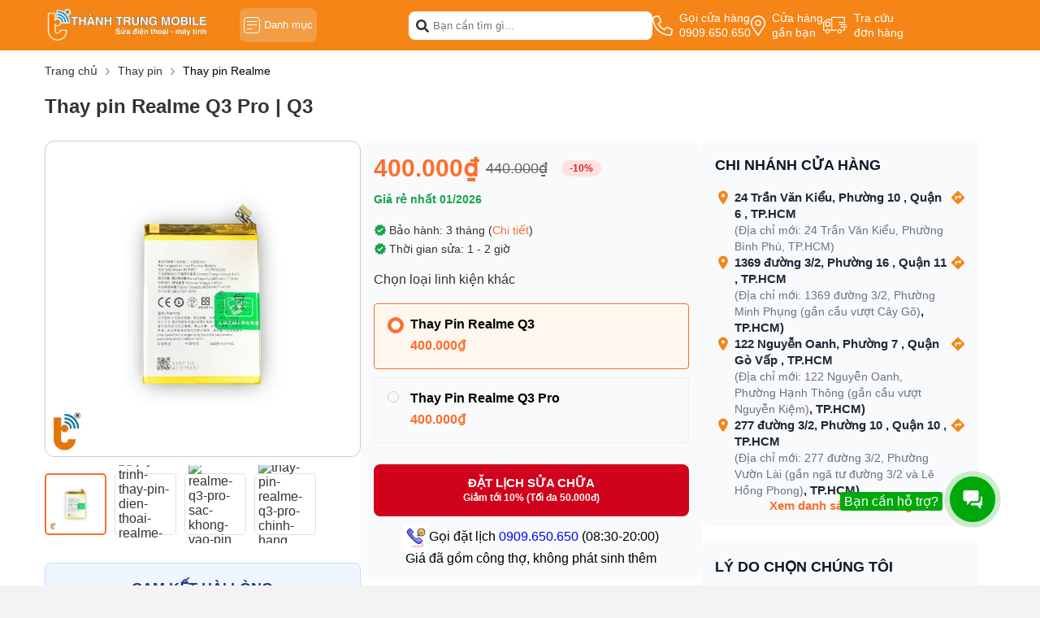

--- FILE ---
content_type: text/html; charset=UTF-8
request_url: https://thanhtrungmobile.vn/thay-pin-realme-q3.html
body_size: 57621
content:
<!DOCTYPE HTML PUBLIC "-//W3C//DTD HTML 4.01//EN" "http://www.w3.org/TR/html4/strict.dtd">
<html lang="vi" xmlns="http://www.w3.org/1999/xhtml" xmlns:og="http://ogp.me/ns#" xmlns:fb="http://www.facebook.com/2008/fbml">
<head>
    <title>Thay pin Realme Q3 Pro | Q3 Chính hãng, Lấy ngay tại TPHCM</title>
	<meta http-equiv="Content-Type" content="text/html;charset=UTF-8">
	<meta name="viewport" content="width=device-width, initial-scale=1.0, maximum-scale=2"/>
<meta name="description" content="Thay pin Realme Q3 Pro | Q3 chính hãng, giá tốt, miễn phí kiểm tra máy tại Thành Trung Mobile - Dịch vụ uy tín, chất lượng, đảm bảo an toàn điện thoại của bạn."/>
	<meta name="robots" content="Index,Follow"/>
	<link rel="canonical" href="https://thanhtrungmobile.vn/thay-pin-realme-q3.html" />
	<meta property="og:site_name" content="Thành Trung Mobile" />
	<meta property="og:type" content="website" />
	<meta property="og:title" content="Thay pin Realme Q3 Pro | Q3 Chính hãng, Lấy ngay tại TPHCM" />
	<meta property="og:description" content="Thay pin Realme Q3 Pro | Q3 chính hãng, giá tốt, miễn phí kiểm tra máy tại Thành Trung Mobile - Dịch vụ uy tín, chất lượng, đảm bảo an toàn điện thoại của bạn." />
	<meta property="og:url" content="https://thanhtrungmobile.vn/thay-pin-realme-q3.html" />
	<meta property="og:image" content="https://cdn.thanhtrungmobile.vn/thanhtrungmobile-vn/2024/06/pin-realme-q3-pro.jpg" />
	<meta name="twitter:card" content="summary_large_image">
	<meta name="twitter:title" content="Thay pin Realme Q3 Pro | Q3 Chính hãng, Lấy ngay tại TPHCM">
	<meta name="twitter:description" content="Thay pin Realme Q3 Pro | Q3 chính hãng, giá tốt, miễn phí kiểm tra máy tại Thành Trung Mobile - Dịch vụ uy tín, chất lượng, đảm bảo an toàn điện thoại của bạn.">
	<meta name="twitter:image" content="https://cdn.thanhtrungmobile.vn/thanhtrungmobile-vn/2024/06/pin-realme-q3-pro.jpg" />
<meta name="twitter:image:alt" content="Thay pin Realme Q3 Pro | Q3 Chính hãng, Lấy ngay tại TPHCM">
<meta name="twitter:site" content="Thành Trung Mobile" />
<link rel="alternate" hreflang="vi" href="https://thanhtrungmobile.vn/thay-pin-realme-q3.html">
<link rel="alternate" hreflang="x-default" href="https://thanhtrungmobile.vn/thay-pin-realme-q3.html">    <link href="https://cdn.thanhtrungmobile.vn/thanhtrungmobile-vn/2024/02/logo-thanh-trung-mobile.png" type="image/x-icon" rel="shortcut icon"/>
    <meta name="csrf-token" content="7Xe02nv1Rll2VE0MtcB65Go3mLiH1clv8LQHWYH5">
    <meta name="agent" content="web">
    <meta property="fb:app_id" content="1985289465011972"/>
    <link rel="stylesheet" href="https://thanhtrungmobile.vn/assets/libs/swiper/swiper-bundle.min.css?v=0.3.8">


    	
	<style>
		.cate_perpage,.pagination{align-items:center;justify-content:center}.pagination{display:flex;margin:20px auto}.pagination .paginate_item,.pagination p{background:#e4e2df;border-radius:50%;color:#f58517;cursor:pointer;display:inline-block;height:40px;line-height:40px;margin-right:15px;text-align:center;transition:.3s;width:40px}.pagination .paginate_item:hover .page-link,.pagination .paginate_item:hover a,.pagination .paginate_item:hover span,.pagination p:hover .page-link,.pagination p:hover a,.pagination p:hover span{color:#e52400}.pagination .paginate_item.active,.pagination .paginate_item:hover,.pagination p.active,.pagination p:hover{background:#f58517;color:#fff}.pagination .page-link,.pagination a,.pagination span{color:#343535;display:block;margin-bottom:5px;text-align:center;transition:.2s}.pagination .active .page-link,.pagination .active a,.pagination .active span,.pagination li.active .page-link,.pagination li.active a,.pagination li.active span{color:#e52400}.pagination li.first,.pagination li:last-child{background:none;color:#f2f2f2}@media only screen and (max-width:575px){.pagination .paginate_item{display:none!important}.pagination .paginate_item.active,.pagination .paginate_item.disabled,.pagination .paginate_item:first-child,.pagination .paginate_item:last-child,.pagination .paginate_item:nth-child(2),.pagination .paginate_item:nth-child(3),.pagination .paginate_item:nth-last-child(2),.pagination .paginate_item:nth-last-child(3){display:inline-block!important}}.comment-header{align-items:center;display:flex}.comment-header div{flex:0 0 100%!important;margin-top:10px;text-align:center;text-transform:uppercase!important}.comment-header__vote{align-items:center;display:flex;flex:0 0 50%;justify-content:flex-end;padding:8px 0 5px}.comment-header__vote .votes-star ul li i{font-size:14px}.related-products{border-bottom:1px dashed #e0e0e0;padding-bottom:15px}.related-products__title{color:#333;font-size:14px;font-size:medium;margin-bottom:20px}.related-products ul{display:flex;flex-wrap:wrap}.related-products ul li{border:1px solid #eee;border-radius:4px;cursor:pointer;display:flex;gap:12px;justify-content:space-between;margin-bottom:10px;padding:16px;position:relative;width:100%}.related-products ul li.active{border-color:#fc6e2e}.related-products ul li.active:after,.related-products ul li.active:before{opacity:1;visibility:visible}.related-products ul li.active .checkbox{border-color:#4a90e2}.related-products ul li.active .checkbox:before{opacity:1;visibility:visible}.related-products ul li .product_name{font-size:16px;font-weight:700;line-height:normal}.related-products ul li .checkbox{border:1px solid #eee;border-radius:50%;content:"";height:14px;position:relative;width:14px}.related-products ul li .checkbox:before{background-color:#4a90e2;border-radius:50%;content:"";height:8px;left:2px;opacity:0;position:absolute;top:2px;visibility:hidden;width:8px}.related-products ul li .related_price{color:#d0021c;font-size:13px;font-weight:700;margin-top:5px}.related-products ul li .product_note{position:absolute;right:0;top:0}.related-products ul li .product_note:hover .note_text{display:block}.related-products ul li .product_note svg{cursor:pointer;position:absolute;right:20px;top:8px}.related-products ul li .product_note .note_text{background-color:#fff;border-radius:5px;bottom:13px;box-shadow:1px 2px 6px rgba(0,0,0,.5);display:none;padding:5px 10px;position:absolute;right:0;transition:.3s;width:200px;z-index:9}.related-products ul li .service-item-variant-item{width:calc(100% - 28px)}.related-products ul li.active{background:#fff7ed}.service-content{background-color:#f5f5f5}.service-content__description{flex:0 0 100%;margin-bottom:20px}.service-content__description>h1{color:#333;font-size:20px;text-transform:uppercase}.service-content__description .ck-editor{margin-top:10px}.service-content__description .ck-editor div:last-child{margin-bottom:0}.service-content__list{flex:0 0 100%}.service-content__list::last-child{border-bottom:0!important}.service-content__list .sort{margin-bottom:5px;position:relative;text-align:right}.service-content__list .sort:after{background-image:url(/assets/images/down.svg);content:"";height:18px;position:absolute;right:10px;top:45%;transform:translateY(-50%);width:10px}.service-content__list .sort select{-webkit-appearance:none;-moz-appearance:none;appearance:none;background-color:#fff;border:1px solid #e0e0e0;border-radius:4px;color:#343535;cursor:pointer;padding:8px 18px 8px 8px;width:165px}.service-content__list .content-viewmore{margin-top:10px}.service-content__list .content-viewmore a{background-color:#fff;border-radius:3px;display:block;font-size:14px;height:45px;line-height:45px;margin:0 auto;max-width:340px;text-align:center}.service-content__child{background-color:#fff;flex:0 0 100%;margin-bottom:20px;max-width:100%;padding:15px 15px 0}.service-content__child h1{border-bottom:1px solid #e9e9e9;margin-top:0!important;padding-bottom:15px}.service-content__child .list-title{flex:0 0 4%;margin-right:15px;margin-top:5px;max-width:10%}.service-content__child .list-child{display:flex;flex-wrap:wrap;max-width:90%;padding-bottom:5px;width:100%}.service-content__child .list-child__item{align-items:center;border:1px solid #e9e9e9;border-radius:20px;cursor:pointer;display:flex;gap:5px;margin-bottom:10px;margin-right:7px;padding:5px 10px;position:relative}.service-content__child .list-child__item:hover .model-filter{color:#e52400}.service-content__child .list-child__item.active{background-color:#f58517}.service-content__child .list-child__item.active a,.service-content__child .list-child__item.active span{color:#fff}.service-content__child .list-child__item.active a svg,.service-content__child .list-child__item.active span svg{fill:#fff}.service-content__child .list-child__item.active .remove-model__filter{display:block}.service-content__child .list-child__item .remove-model__filter{cursor:pointer;display:none;line-height:15px}.service-content__main{flex:0 0 100%;max-width:100%;z-index:1}.service-content__main .action .filter-wrapper{background-color:#fff;transition:all 0s;width:100%}.service-content__main .action .filter-wrapper.active{opacity:1;pointer-events:all;visibility:visible}.service-content__main .action .filter-wrapper__content{height:100%;overflow:auto}.service-content__main .action .filter-wrapper__close{background-color:#fff;border-bottom:1px solid #e0e0e0;padding:6px 10px;position:absolute;top:0;width:100%;z-index:9}.service-content__main .action .filter-wrapper__close span{border:1px solid #e0e0e0;border-radius:4px;color:#333;display:block;margin:0 0 auto auto;padding:7px 5px 7px 0;text-align:right;width:65px}.service-content__main .action .filter-wrapper__choose{border-top:1px solid #f3f3f3;margin:0 10px;padding:10px 0 0;width:calc(100% - 20px)}.service-content__main .action .filter-wrapper__choose.scroll-right:after{opacity:1;visibility:visible}.service-content__main .action .filter-wrapper__choose>div{color:#333;display:inline-block;font-size:14px;margin-bottom:10px;margin-right:10px}.service-content__main .action .filter-wrapper__choose>div a{color:#4a90e2;font-weight:400;margin-left:5px}.service-content__main .action .filter-wrapper__choose .choose-list{display:inline;letter-spacing:-.3em;overflow:auto;white-space:nowrap}.service-content__main .action .filter-wrapper__choose .choose-list__item{align-items:center;background-color:#1d00f7;border-radius:15px;color:#fff;cursor:pointer;display:inline-flex;font-size:14px;letter-spacing:normal;margin-bottom:8px;margin-right:8px;padding:6px 10px 7px}.service-content__main .action .filter-wrapper__choose .choose-list__item svg{margin-left:5px}.service-content__main .action .filter-wrapper__main{height:100%;transition:all .5s}.service-content__main .action .filter-wrapper__main .hidden{display:none}.service-content__main .action .filter-wrapper__main .list{margin-bottom:0}.service-content__main .action .filter-wrapper__button{align-items:center;background-color:#fff;box-shadow:0 -4px 8px rgba(0,0,0,.05);display:flex;padding:8px 10px;position:fixed;width:100%;z-index:9}.service-content__main .action .filter-wrapper__button a{border-radius:4px;color:#dd1c1a;flex:0 0 50%;line-height:16px;padding:10px 0;text-align:center}.service-content__main .action .filter-wrapper__button a span{color:#fff;font-weight:700}.service-content__main .action .filter-wrapper__button a.btn-result{background-color:#288ad6;color:#fff}.service-content__main .filter{background-color:#fff;border:1px solid #e0e0e0;border-radius:4px;margin-right:10px;padding:8px 10px;position:relative}.service-content__main .filter div{line-height:normal}.service-content__main .filter div b{align-items:center;background-color:#f58517;border-radius:50%;color:#fff;display:flex;font-size:14px;justify-content:center;padding:2px 5px 0;position:absolute;right:5px;top:-8px}.service-content__main .content-viewmore{margin:5px 0 20px}.service-content__main .content-viewmore a{background-color:#fff;border-radius:3px;display:block;height:38px;line-height:38px;text-align:center}.service-main{margin-bottom:30px}.service-main__content{background-color:#fff;border-radius:10px;padding:20px 0}.service-detail{position:relative}.service-detail:after{background:linear-gradient(180deg,hsla(0,0%,100%,0),#fff);bottom:45px;content:"";height:130px;left:0;position:absolute;width:100%;z-index:1}.service-detail .ck-editor{max-height:450px;overflow:hidden}.service-detail.active:after{display:none}.service-detail.active .ck-editor{max-height:unset}.service-detail__view{border:1px solid #1d00f7;border-radius:5px;color:#1d00f7;cursor:pointer;flex:0 0 100%;height:42px;line-height:42px;margin:10px auto 0;max-width:395px;text-align:center;z-index:2}.service-detail__view i{margin-left:5px}.service-detail__view.show{display:block}.service-detail__view.active.show,.service-detail__view.hide{display:none}.service-detail__view.active.hide{display:block}.service-detail__view.active:after{display:none}.service-top{margin-bottom:30px}.service-top__header{background-color:#fff;border-top-left-radius:5px;border-top-right-radius:5px;margin-bottom:24px;padding-bottom:0}.service-top__header .left,.service-top__header .right{border-bottom:1px solid #f3f3f3;padding-bottom:15px}.service-top__header .left{flex:0 0 100%;max-width:100%}.service-top__header .left h1{font-size:26px;line-height:30px}.service-top__header .right{align-items:center;display:flex;flex:0 0 40%;justify-content:flex-end;max-width:40%}.service-top__header .right ul{letter-spacing:-.3em}.service-top__header .right ul li{display:inline-block;font-size:14px;letter-spacing:normal;margin-right:4px}.service-top__header .right ul li.active i{color:#fc6e2e}.service-top__header .right ul li i{color:#999}.service-top__header .right p,.service-top__header .right span{color:#1d00f7;font-size:14px;line-height:14px}.service-top__header .right span{margin-right:15px}.service-top__header .right div{margin-right:5px}.service-top__header .right .like-share{height:22px}.service-top__header .right .like-share .facebook{align-items:center;display:inline-flex}.service-top__header .right .like-share .facebook svg{margin-left:5px}.service-top__header .right .like-share iframe{width:130px!important}.service-image,.service-infor{background-color:#fff;padding-top:30px}.service-image{border-bottom-left-radius:5px;border-top-left-radius:5px}.service-image,.service-image .galery_content img{border-radius:12px}.service-image__slide img,.service-image__thumbnail img{max-width:100%}.service-image__thumbnail{flex:0 0 100%;max-width:100%}.service-image__thumbnail .slick-slide{padding:15px}.service-image__thumbnail .slick-slide img{display:block;margin:0 auto;padding:0 30px 30px;width:100%}.service-image__slide{scrollbar-face-color:#f58517;scrollbar-track-color:#ccc;flex:0 0 90%;flex-wrap:unset!important;margin:0 auto;max-width:90%;overflow:auto;padding-bottom:10px;scrollbar-color:#f58517 #ccc;scrollbar-width:thin}.service-image__slide::-webkit-scrollbar{height:5px;width:5px}.service-image__slide::-webkit-scrollbar-track{background:#ccc}.service-image__slide::-webkit-scrollbar-thumb{background:#f58517}.service-image__slide::-webkit-scrollbar-thumb:hover{background:#68767b}.service-image__slide .item{align-items:center;border:1px solid #e0e0e0;border-radius:5px;cursor:pointer;display:flex!important;flex:0 0 auto;justify-content:center;margin-right:10px;margin-top:10px;padding:4px;width:calc(20% - 8px)}.service-image .slick-track{margin:unset!important}.service-image .slick-slide{margin:0 5px!important;padding:0!important}.service-image .slick-slide .item{padding:4px}.service-image .slick-list{margin:0 -5px!important}.service-image .slide-index{flex:0 0 100%;margin-bottom:15px}.service-image .slide-index a,.service-image .slide-index span{color:#298ad7}.service-image .slide-index a div{display:inline-block}.service-image .slide-index a div span{color:#343535}.service-infor{border-bottom-right-radius:5px;border-top-right-radius:5px;flex:0 0 45%;max-width:45%}.service-infor .related-products,.service-infor__action,.service-infor__differrent,.service-infor__price{max-width:460px}.service-infor__price{margin-bottom:20px}.service-infor__price div,.service-infor__price span{display:inline-block;vertical-align:middle}.service-infor__price div{margin-right:5px}.service-infor__price div.price{color:#fc6e2e;font-size:30px;font-weight:700;line-height:36px}.service-infor__price div.price-old{color:#666;font-size:18px;line-height:28px;text-decoration:line-through}.service-infor__price .percent{background-color:#fee2e2;border-radius:9999px;color:#dc2626;font-size:.75rem;font-weight:600;line-height:1rem;margin-left:.5rem;padding:.125rem .625rem}.service-infor__price .price-note span{color:#16a34a;font-size:14px;font-weight:600;line-height:20px;margin-top:10px}.service-infor__differrent{margin-bottom:20px}.service-infor__differrent ul li{color:#333;font-size:14px;margin:7px 0;padding-left:15px;position:relative}.service-infor__differrent ul li:first-child{margin-top:0}.service-infor__differrent ul li:last-child{margin-bottom:0}.service-infor__differrent ul li:before{background-color:#999;border-radius:50%;content:"";height:6px;left:0;position:absolute;top:6px;width:6px}.service-infor__differrent ul li a{color:#fc6e2e;font-weight:400}.service-infor__action{margin-bottom:20px;position:relative}.service-infor__action>a{color:#fff;line-height:18px;text-transform:uppercase}.service-infor__action>a.btn{align-content:center;border-radius:4px;display:flex;flex-wrap:wrap;font-size:15px;height:50px;justify-content:center;margin-bottom:8px;width:100%}.service-infor__action>a.btn-repair{background-color:#d0021c;border-radius:.5rem;color:#fff;font-weight:700;padding:.75rem 1rem;text-align:center;transition:background-color .3s;width:100%}.service-infor__action>a.btn-repair:hover{background-color:#c53030;color:#fff}.service-infor__action>a.btn-repair span{text-transform:none}.service-infor__action>a.btn-buy{background-color:#1d00f7}.service-infor__action>a span{color:#fff;display:block;flex:0 0 100%;font-size:12px;text-align:center;text-transform:none}.service-infor__action>div{margin-top:10px;text-align:center}.service-infor__action>div a{color:#4a90e2}.service-infor__suggest{background-color:#fff5eb;border:1px solid #fcd3a5;border-radius:10px;display:flex;font-size:14px;margin-bottom:20px;max-width:460px;padding:10px 15px 15px}.service-infor__suggest .left{flex:0 0 20px;margin-right:15px;padding-top:5px}.service-infor__suggest .right{flex:0 0 calc(100% - 50px)}.service-infor__suggest .right_note{display:inline-block;line-height:unset;position:relative;vertical-align:middle}.service-infor__suggest .right_note:hover .note_text{display:block}.service-infor__suggest .right_note svg{cursor:pointer;margin-left:3px}.service-infor__suggest .right_note .note_text{background-color:#fff;border-radius:5px;box-shadow:1px 2px 6px rgba(0,0,0,.5);display:none;padding:5px 10px;position:absolute;right:0;top:100%;transition:.3s;width:250px;z-index:9}.service-bottom .container{justify-content:space-between}.service-bottom .left,.service-bottom .right{border-radius:5px}.service-bottom .left{background-color:#fff;flex:0 0 calc(60% - 15px);max-width:calc(60% - 15px)}.service-bottom .left-nav{margin-bottom:15px}.service-bottom .left-nav ul{letter-spacing:-.3em}.service-bottom .left-nav ul li{cursor:pointer;display:inline-block;letter-spacing:normal;padding:14px 20px;position:relative}.service-bottom .left-nav ul li.active{color:#fc6e2e}.service-bottom .left-nav ul li.active:after{content:""}.service-bottom .left-nav ul li:after{background-color:#d0021c;bottom:0;height:2px;left:0;position:absolute;width:100%}.service-bottom .left-content{padding:0 20px 20px}.service-bottom .right{flex:0 0 calc(40% - 15px);max-width:calc(40% - 15px)}.service-bottom .right-content{border-radius:5px;height:100%}.service-bottom .right-content .scroll{position:sticky;top:0;z-index:1}.service-bottom .right-content__item{background-color:#fff;padding:0 15px 15px}.service-bottom .right-content__item:first-child{border-top-left-radius:5px;border-top-right-radius:5px;padding-top:15px}.service-bottom .right-content__item:last-child{border-bottom-left-radius:5px;border-bottom-right-radius:5px;padding-bottom:15px}.service-bottom .right-content__item .service-policy__item{margin-bottom:0}.service-tables{position:relative}.service-tables__title{margin-bottom:15px}.service-tables__title div{font-size:20px;font-weight:700;line-height:28px}.service-tables__content{flex:0 0 100%;margin-bottom:20px}.service-tables__content table{border:0}.service-tables__content table thead:first-child{background-color:#fc6e2e}.service-tables__content table thead:first-child td{height:45px}.service-tables__content table thead tr:last-child{border-bottom:0}.service-tables__content table tr{border-bottom:1px solid #eaeaea;display:flex;text-align:center}.service-tables__content table tr:last-child{border-bottom:1px solid #b3b3b3}.service-tables__content table tr td{align-items:center;border-bottom:0;border-right:0;display:flex;justify-content:center;min-height:40px;padding:5px}.service-tables__content table tr td:first-child{flex:0 0 10%;max-width:10%}.service-tables__content table tr td:nth-child(2){flex:0 0 50%;max-width:50%}.service-tables__content table tr td:nth-child(3){flex:0 0 20%;max-width:20%}.service-tables__content table tr td:nth-child(4){border-right:1px solid #b3b3b3;flex:0 0 20%;max-width:20%}.service-tables__view{border:1px solid #1d00f7;border-radius:5px;color:#1d00f7;cursor:pointer;flex:0 0 340px;height:40px;line-height:40px;margin:0 auto;max-width:340px;position:relative;text-align:center;z-index:2}.service-tables__view i{margin-left:5px}.service-tables__view.show{display:block}.service-tables__view.active.show,.service-tables__view.hide{display:none}.service-tables__view.active.hide{display:block}.service-tables__view.active:after{display:none}.service-policy{padding-left:10px}.service-policy__item{margin-bottom:15px}.service-policy .policy-item__title{font-size:16px;font-weight:700;margin-bottom:10px;text-transform:uppercase}.service-policy ul li{line-height:22px;margin:8px 0;padding-left:20px;position:relative}.service-policy ul li:first-child{margin-top:0}.service-policy ul li:last-child{margin-bottom:0}.service-policy ul li:before{background-color:#34a205;border-radius:50%;content:"";height:7px;left:2px;position:absolute;top:7px;width:7px}.service-schedule__content{background-color:#fff;flex:0 0 600px;margin:0 auto;max-width:600px}.service-schedule__product{border-bottom:2px solid #ccc;padding:10px 30px 0}.service-schedule__product .top{display:flex;flex:0 0 100%}.service-schedule__product .top-left{display:flex;flex:0 0 calc(100% - 110px);margin-right:10px}.service-schedule__product .top-left .thumbnail{flex:0 0 80px;text-align:center}.service-schedule__product .top-left .thumbnail img{margin-bottom:5px;max-width:100%}.service-schedule__product .top-left .thumbnail span{align-items:center;color:#ccc;cursor:pointer;display:flex;font-size:12px}.service-schedule__product .top-left .thumbnail span svg{margin-right:5px}.service-schedule__product .top-left .infor{flex:0 0 calc(100% - 80px);padding-left:15px;padding-top:5px}.service-schedule__product .top-left .infor h3{font-size:14px;line-height:18px;margin-bottom:5px}.service-schedule__product .top-left .infor h3 a{color:#333}.service-schedule__product .top-left .infor a{color:#333;font-size:14px;line-height:18px;margin-bottom:5px}.service-schedule__product .top-left .infor div{color:#1d00f7;display:inline-block;font-size:12px}.service-schedule__product .top-right{flex:0 0 100px;text-align:right}.service-schedule__product .top-right div{color:#e52400;margin-bottom:3px}.service-schedule__product .top-right span{text-decoration:line-through}.service-schedule__product .top-right .quantity{background:#fff;border:1px solid #dfdfdf;border-radius:3px;color:#333;display:flex;font-size:14px;line-height:30px;margin:10px 0 0 auto;max-width:100px;position:relative;z-index:2}.service-schedule__product .top-right .quantity .action_cart{background:#fff;cursor:pointer;height:34px;position:relative;width:32%}.service-schedule__product .top-right .quantity input{border:0;color:#333;float:left;font-size:14px;height:34px;text-align:center;width:33%}.service-schedule__product .top-right .quantity button{background-color:transparent;border:0;color:#1d00f7}.service-schedule__product .top-right .quantity .quantity-minus{border-right:1px solid #dfdfdf}.service-schedule__product .top-right .quantity .quantity-plus{border-left:1px solid #dfdfdf}.service-schedule__product .bottom{flex:0 0 100%}.service-schedule__product .bottom .total{align-items:center;display:flex;justify-content:space-between;margin-top:5px;padding:10px 0}.service-schedule__customer{padding:10px 30px 0}.service-schedule__customer .form-row{justify-content:space-between;margin-bottom:12px}.service-schedule__customer .form-row__title{margin-bottom:13px}.service-schedule__customer .form-row__title div{color:#333;font-size:15px;text-transform:uppercase}.service-schedule__customer .form-row label{margin-right:5px}.service-schedule__customer .form-row label input{margin-right:3px}.service-schedule__customer .form-row input[type=text]{border:1px solid #d1d1d1;border-radius:4px;box-sizing:border-box;color:#333;display:block;font-size:14px;overflow:hidden;padding:10px;width:100%}.service-schedule__customer .form-row input[type=text]::-moz-placeholder{color:#333}.service-schedule__customer .form-row input[type=text]::placeholder{color:#333}.service-schedule__customer .form-row__item{flex:0 0 calc(50% - 5px);margin-right:10px;max-width:calc(50% - 5px)}.service-schedule__customer .form-row__item:last-child{margin-right:0}.service-schedule__customer input:checked:before{background-color:#1c4cbd;border:#1c4cbd}.service-schedule__customer .store{margin-top:15px}.service-schedule__customer .store-list{background:#f6f6f6;border:1px solid #e1e1e1;display:none;padding:20px 10px}.service-schedule__customer .store-list.active{display:block}.service-schedule__customer .store-list .select{display:flex;flex-wrap:wrap;justify-content:space-between;margin-bottom:15px}.service-schedule__customer .store-list .select-item{background-color:#fff;flex:0 0 calc(50% - 5px);max-width:calc(50% - 5px);position:relative}.service-schedule__customer .store-list .select-item:after{background-image:url(/assets/images/down.svg);color:#1d00f7;content:"";height:18px;position:absolute;right:8px;top:7px;width:10px}.service-schedule__customer .store-list .select-item select{-webkit-appearance:none;-moz-appearance:none;appearance:none;background-color:transparent;border:1px solid #d1d1d1;border-radius:5px;color:#1d00f7;font-size:14px;height:40px;padding:10px 5px;width:100%}.service-schedule__customer .store-list__item{line-height:18px;padding:5px 0}.service-schedule__customer .store-list__item label{align-items:baseline;display:flex;flex-wrap:wrap;margin-right:0}.service-schedule__customer .store-list__item label input{margin-right:5px}.service-schedule__customer .store-list__item label span{flex:0 0 calc(100% - 20px)}.service-schedule__customer .store-list .schedule{background-color:#fff;border:1px solid #d1d1d1;border-radius:4px;margin-top:10px;padding:10px}.service-schedule__customer .store-list .schedule-header{align-items:center;display:flex;font-size:14px;justify-content:space-between;margin-bottom:12px}.service-schedule__customer .store-list .schedule-header .choose-time{color:#1d00f7;cursor:pointer}.service-schedule__customer .store-list .schedule-select{display:none;position:relative}.service-schedule__customer .store-list .schedule-select:after{background-image:url(/assets/images/down.svg);color:#1d00f7;content:"";height:18px;position:absolute;right:8px;top:7px;width:10px}.service-schedule__customer .store-list .schedule-select select{-webkit-appearance:none;-moz-appearance:none;appearance:none;background-color:transparent;border:1px solid #d1d1d1;border-radius:5px;color:#1d00f7;height:40px;padding:10px 5px;width:100%}.service-schedule__customer .store-list .schedule-product{margin-top:15px}.service-schedule__customer .store-list .schedule-product .thumbnail{flex:0 0 50px;margin-right:15px;max-width:50px}.service-schedule__customer .store-list .schedule-product .thumbnail img{width:100%}.service-schedule__customer .store-list .schedule-product .infor{flex:0 0 calc(100% - 65px);max-width:calc(100% - 65px)}.service-schedule__customer .store-list .schedule-product .infor-name{font-size:14px;font-weight:400}.service-schedule__customer .store-list .schedule-product .infor-content div{color:#666;font-size:12px}.service-schedule__customer .store-list .schedule-product .infor-content div:first-child{margin-right:15px}.service-schedule__customer .option_store{flex:0 0 100%;margin-bottom:20px}.service-schedule__customer .device_error,.service-schedule__customer .request,.service-schedule__customer .total_money{margin-bottom:20px}.service-schedule__customer .btn_order,.service-schedule__customer .device-gender,.service-schedule__customer .discountcode{margin-bottom:10px}.service-schedule .device_error__form{background:#f6f6f6;border:1px solid #288ad6;border-radius:4px;display:none;margin:10px 0 0;padding:10px 10px 3px;position:relative;width:100%}.service-schedule .device_error__form:before{background:#f6f6f6;border-left:1px solid #288ad6;border-top:1px solid #288ad6;content:"";height:8px;left:50px;position:absolute;top:-5px;transform:rotate(45deg);width:8px}.service-schedule .device_error label:first-child{margin-right:20px}.service-schedule .discountcode{padding:20px 0;position:relative}.service-schedule .discountcode:after,.service-schedule .discountcode:before{background-color:#d1d1d1;content:"";height:1px;left:-30px;position:absolute;width:calc(100% + 60px)}.service-schedule .discountcode:before{top:0}.service-schedule .discountcode:after{bottom:0}.service-schedule .discountcode .usecode_icon{align-items:center;border:1px solid #e0e0e0;border-radius:4px;cursor:pointer;max-width:230px;padding:10px;text-align:center;width:100%}.service-schedule .discountcode .usecode_icon img{width:18px}.service-schedule .discountcode .usecode__title{margin:0 10px}.service-schedule .discountcode_form{background:#f1f1f1;display:inline-block;display:none;margin:10px 0 0;padding:10px;position:relative;width:100%}.service-schedule .discountcode_form:before{background:#f1f1f1;border-left:1px solid #f1f1f1;border-top:1px solid #f1f1f1;content:"";height:8px;left:50px;position:absolute;top:-5px;transform:rotate(45deg);width:8px}.service-schedule .discountcode_form .form_code button{background:#1d00f7;border:1px solid #1d00f7;border-radius:4px;color:#fff;cursor:pointer;width:100px}.service-schedule .discountcode_form .form_code button.disable{opacity:.5;pointer-events:none}.service-schedule .discountcode_form .form_code input{margin-right:15px;width:calc(100% - 115px)}.service-schedule .total_money .text_total{width:50%}.service-schedule .total_money .total-price{color:#f30c28;font-weight:700;justify-content:flex-end;width:50%}.service-schedule .btn_order a{background:linear-gradient(180deg,#f79429,#f7712e);border-radius:4px;display:block;height:50px;line-height:50px;margin:10px 0;width:100%}.service-schedule .btn_order div{color:#666;font-size:12px}.service-schedule input.form-control{border:1px solid #d1d1d1;border-radius:4px;font-size:14px;padding:10px;width:100%}.service-item{background-color:#fff;border-radius:3px;flex:0 0 calc(20% - 12px);margin-bottom:15px;margin-right:15px;min-height:330px;padding:15px 10px}.service-item:nth-child(5n){margin-right:0}.service-item .thumbnail{margin-bottom:10px}.service-item .thumbnail a{display:block;line-height:0}.service-item .thumbnail a img{max-width:100%;width:100%}.service-item .infor-warranty{background-color:#f58517;color:#fff;display:inline-block;font-size:14px;line-height:24px;margin-bottom:10px;padding:0 4px}.service-item .infor h3{display:-webkit-box}.service-item .infor a,.service-item .infor h3{-webkit-line-clamp:3;-webkit-box-orient:vertical;font-size:14px;font-weight:400;line-height:21px;margin-bottom:8px;max-height:65px;overflow:hidden}.service-item .infor a{display:block}.service-item .infor-time{color:#3609a4;font-size:13px;line-height:13px;margin-bottom:8px}.service-item .infor-price div{color:#e11b1e;display:inline-block;font-weight:700}.service-item .infor-price span{background-color:#fff0e9;border-radius:2px;color:#eb5755;display:inline-block;font-size:14px;font-weight:700;height:16px;text-align:center;width:32px}.no_select{pointer-events:none}.list{border-bottom:1px solid #f3f3f3;margin-bottom:15px}.list-filter{display:flex;flex-wrap:wrap;max-width:94%;width:100%}.list-filter__item{align-items:center;border:1px solid #e9e9e9;border-radius:20px;color:#333;cursor:pointer;display:inline-flex;font-size:16px;justify-content:center;letter-spacing:normal;margin-bottom:10px;margin-right:7px;padding:5px 10px}.list-filter__item.active{background-color:#f58517;color:#fff}.list-filter__item.active svg{fill:#fff}.list-filter__item.active .remove-model__filter{display:block}.list-filter__item .remove-model__filter{cursor:pointer;display:none;line-height:15px;margin-left:5px;margin-top:2px}.list-filter__title{display:block;margin-right:15px;margin-top:5px}.list.list-brand{padding:10px 30px 0}.list.list-brand .list-filter{display:flex;flex-wrap:wrap;overflow:hidden}.list.list-brand .list-filter__item{border:1px solid transparent;border-radius:4px;flex:0 0 125px;padding:3px 0}.list.list-brand .list-filter__item.hide{display:none}.list.list-brand .list-filter__item img{height:30px;-o-object-fit:contain;object-fit:contain;width:auto;width:90%}.list.list-brand .list-brand__view{align-items:center;display:inline-flex;flex:0 0 125px;justify-content:center;letter-spacing:normal;margin-bottom:10px;padding:3px 0;text-align:right}.list.list-brand .list-brand__view a{color:#1d00f7;font-size:14px;position:relative}.list-service{display:flex;flex-wrap:wrap}.list-service__empty{background-color:#fff;border-bottom:4px solid #eaeaea;flex:0 0 100%;padding:15px 15px 20px;text-align:center}.list-service__empty a,.list-service__empty p{line-height:21px;text-align:center}.list-service__empty>a{color:#4a90e2;display:inline-block;margin-bottom:10px}.list-service__empty>a svg{margin-right:5px;vertical-align:bottom}.list-service__empty div a{color:#e11b1e;font-weight:700}.list-service__empty img{display:block;margin:0 auto 15px;max-width:50%}.faq{margin:0 0 30px}.faq-content{background-color:#fff;border-radius:5px;flex:0 0 100%}.faq-title{padding:15px 0}.faq-title div{font-size:18px;line-height:24px}.faq-title div svg{height:22px;vertical-align:text-top}.faq-title div svg path{fill:#ccc}.faq-list{display:flex;flex-direction:column;gap:12px;width:100%}.faq-list__item{background-color:#f9fafb;border-radius:.5rem;padding:1rem}.faq-list__item .question{align-items:center;cursor:pointer;display:flex;flex:0 0 100%;justify-content:space-between;max-width:100%}.faq-list__item .question .left{align-items:center;display:flex;flex:0 0 calc(100% - 30px);max-width:calc(100% - 30px);padding-right:15px}.faq-list__item .question .left svg{margin-right:5px}.faq-list__item .question .left span{color:#333;font-size:18px;font-weight:600}.faq-list__item .question .right{max-width:30px;text-align:center;width:30px}.faq-list__item .question .right svg{height:22px;width:20px}.faq-list__item .question .right svg path{fill:#333}.faq-list__item .reply{color:#4b5563;display:none;flex:0 0 100%;margin-top:1.75rem;max-width:100%;padding-bottom:0}.bot-schedule{margin-bottom:30px}.bot-schedule__title{margin-bottom:20px;text-align:center}.bot-schedule__title img{vertical-align:bottom}.bot-schedule__title div{display:inline-block;font-size:20px}.bot-schedule .related-products{margin:0 auto 10px;max-width:80%}.bot-schedule__call{text-align:center}.bot-schedule__call img{vertical-align:middle}.bot-schedule__call div{display:inline-block;font-size:16px}.bot-schedule__call a{color:#1d00f7}.bot-schedule>a{color:#fff;line-height:18px;margin:0 auto;max-width:80%;text-transform:uppercase}.bot-schedule>a.btn{align-content:center;border-radius:4px;display:flex;flex-wrap:wrap;font-size:15px;height:50px;justify-content:center;margin-bottom:8px;width:100%}.bot-schedule>a.btn-repair{background-color:#d0021c;margin-bottom:25px;text-align:center}.bot-schedule>a.btn-repair:hover{color:#fff}.bot-schedule>a.btn-repair span{text-transform:none}.bot-schedule>a.btn-buy{background-color:#1d00f7}.bot-schedule>a span{color:#fff;display:block;flex:0 0 100%;font-size:12px;text-align:center;text-transform:none}.galery_content{overflow:hidden;width:100%}.galery_content,.galery_list{max-height:500px;position:relative}.galery_list{align-items:center;display:flex;overflow-y:hidden;z-index:99}.galery_list .item{align-items:center;display:flex!important;flex:0 0 100%;justify-content:center;width:100%}.galery_list.smooth{transition:transform .5s ease-out}.galery_content_item{align-items:center;display:flex;height:100%;justify-content:center;min-height:400px;position:relative;text-align:center;z-index:999}.galery_content_item img{cursor:pointer;height:auto;max-height:100%;-o-object-fit:contain;object-fit:contain;width:100%}.galery_nav{align-items:center;bottom:0;display:flex;height:100%;justify-content:space-between;left:0;position:absolute;right:0;top:0;width:100%}.galery_next,.galery_prev{background-color:#fff;border-radius:50%;cursor:pointer;height:40px;line-height:40px;margin-left:30px;text-align:center;width:40px;z-index:9999999}.galery_nav .nav_item:hover{background-color:rgba(0,0,0,.7)}.galery_nav .nav_item i{color:#fff;font-size:25px;height:100%;line-height:40px}.galery_next{margin-right:30px}
:root{--surface-light:#f8fafc;--border-light:#e5e7eb}.w-full{width:100%}.block{display:block}.bg-white{background-color:#fff!important}.clear{clear:both}.service-detail__wrap{display:flex;gap:20px}@media screen and (max-width:992px){.service-detail__wrap{flex-direction:column}}.service-detail__wrap .service-detail__wrap--main-1{width:calc(70% - 10px)}@media screen and (max-width:992px){.service-detail__wrap .service-detail__wrap--main-1{width:100%}}.service-detail__wrap .service-detail__wrap--main{display:flex;gap:20px;justify-content:space-between;width:100%}@media screen and (max-width:992px){.service-detail__wrap .service-detail__wrap--main{width:100%}}@media screen and (max-width:767px){.service-detail__wrap .service-detail__wrap--main{flex-direction:column}}.service-detail__wrap .service-detail__wrap--main .service-detail__wrap--main--left{flex:1;width:calc(50% - 10px)!important}@media screen and (max-width:767px){.service-detail__wrap .service-detail__wrap--main .service-detail__wrap--main--left{width:100%!important}}.service-detail__wrap .service-detail__wrap--main .service-detail__wrap--main--right{background:#f9fafb;border-radius:16px;flex:1;height:-moz-fit-content;height:fit-content;padding:16px;width:calc(50% - 10px)!important}@media screen and (max-width:767px){.service-detail__wrap .service-detail__wrap--main .service-detail__wrap--main--right{width:100%!important}}.service-detail__wrap .service-detail__wrap--main--full{width:calc(70% - 10px)}.service-detail__wrap .service-detail__wrap--main--full .toc-custom{margin:0}.service-detail__wrap .service-detail__wrap--main--full .toc-custom .toc-header p{color:#000}.service-detail__wrap .service-detail__wrap--main--full .toc-custom.toc.show .toc-content{padding-bottom:6px}.service-detail__wrap .service-detail__wrap--main--full .toc-custom.toc .toc-header__action span{color:#fc6e2e}.service-detail__wrap .service-detail__wrap--main--full .toc-custom.toc .toc-header__action span svg path{fill:#fc6e2e;margin-left:0}.service-detail__wrap .service-detail__wrap--main--full .toc-custom.toc .toc-content>ul li a{color:#fc6e2e}@media screen and (max-width:992px){.service-detail__wrap .service-detail__wrap--main--full{width:100%}}.service-detail__wrap .service-detail__wrap--main--full .toc-custom#pin-table-content-scroll.active{opacity:0;visibility:hidden;z-index:-10}.service-detail__wrap .service-detail__wrap--sub{width:calc(30% - 10px)}@media screen and (max-width:992px){.service-detail__wrap .service-detail__wrap--sub{width:100%}}.service-commit__wrap{background-color:#eff6ff;border:1px solid #bfdbfe;border-radius:.5rem;margin-top:1.5rem;padding:1rem}@media (prefers-color-scheme:dark){.service-commit__wrap{background-color:rgba(30,58,138,.2);border-color:#1e3a8a}}.service-commit__wrap .service-commit__wrap--title{color:#1e3a8a;font-size:1.125rem;font-weight:700;line-height:1.75rem;margin-bottom:.75rem;text-align:center;text-transform:uppercase}@media (prefers-color-scheme:dark){.service-commit__wrap .service-commit__wrap--title{color:#bfdbfe}}.service-commit__wrap .service-commit__wrap--list{color:#374151}.service-commit__wrap .service-commit__wrap--list>*+*{margin-top:.5rem}@media (prefers-color-scheme:dark){.service-commit__wrap .service-commit__wrap--list{color:#d1d5db}}.service-commit__wrap .service-commit__wrap--list .service-commit__wrap--list--item{align-items:center;display:flex;gap:8px;justify-content:flex-start}.service-commit__wrap .service-commit__wrap--list .service-commit__wrap--list--item .service-commit__wrap--list--item--icon{height:20px;width:20px}.service-commit__wrap .service-commit__wrap--list .service-commit__wrap--list--item .service-commit__wrap--list--item--icon svg{height:100%;width:100%}.service-commit__wrap .service-commit__wrap--list .service-commit__wrap--list--item .service-commit__wrap--list--item--icon svg path{fill:#f58517}.service-store{background:#f9fafb;border-radius:8px;margin-bottom:20px;padding:16px}.service-store .service-store__title{color:#111827;font-size:1.125rem;font-weight:700;line-height:1.75rem;margin-bottom:1rem;text-transform:uppercase}.service-store .service-store__list{display:flex;flex-direction:column;gap:20px;width:100%}.service-store .service-store__list .service-store__list--item{display:flex;gap:4px;justify-content:space-between;width:100%}.service-store .service-store__list .service-store__list--item .service-store__list--item--icon-first{height:20px;width:20px}.service-store .service-store__list .service-store__list--item .service-store__list--item--icon-first svg{height:100%;width:100%}.service-store .service-store__list .service-store__list--item .service-store__list--item--icon-first svg path{fill:#f58517}.service-store .service-store__list .service-store__list--item .service-store__list--item--content{color:#1f2937;font-weight:600;line-height:20px;text-align:left;width:calc(100% - 48px)}.service-store .service-store__list .service-store__list--item .service-store__list--item--content span{color:#6b7280;font-size:.875rem;font-weight:400;line-height:1.25rem}.service-store .service-store__list .service-store__list--item .service-store__list--item--icon-last{height:20px;width:20px}.service-store .service-store__list .service-store__list--item .service-store__list--item--icon-last svg{height:100%;width:100%}.service-store .service-store__list .service-store__list--item .service-store__list--item--icon-last svg path{fill:#f58517}.service-store .service-store__list a{color:#fc6e2e;font-size:15px;font-weight:700;text-align:center}.service-reason{background:#f9fafb;border-radius:8px;padding:16px}.service-reason .service-reason__title{color:#111827;font-size:1.125rem;font-weight:700;line-height:1.75rem;margin-bottom:1rem;text-transform:uppercase}.service-reason .service-reason__list{display:flex;flex-direction:column;gap:12px}.service-reason .service-reason__list .service-reason__list--item{display:flex;gap:8px;justify-content:flex-start;width:100%}.service-reason .service-reason__list .service-reason__list--item .service-reason__list--item--icon{display:block;height:20px;width:20px}.service-reason .service-reason__list .service-reason__list--item .service-reason__list--item--icon svg{height:100%;width:100%}.service-reason .service-reason__list .service-reason__list--item .service-reason__list--item--icon svg path{fill:#22c55e}.service-reason .service-reason__list .service-reason__list--item .service-reason__list--item--title{font-size:15px;line-height:20px;width:calc(100% - 28px)}.service-infor__differrent ul li{padding-left:19px}.service-infor__differrent ul li:before{background:url('data:image/svg+xml;utf8,<svg xmlns="http://www.w3.org/2000/svg" viewBox="0 0 24 24"><path d="M23 12l-2.44-2.79.34-3.69-3.61-.82-1.89-3.2L12 2.96 8.6 1.5 6.71 4.69 3.1 5.5l.34 3.7L1 12l2.44 2.79-.34 3.7 3.61.82L8.6 22.5l3.4-1.47 3.4 1.46 1.89-3.19 3.61-.82-.34-3.69L23 12zm-12.91 4.72-3.8-3.81 1.48-1.48 2.32 2.33 5.85-5.87 1.48 1.48-7.33 7.35z" fill="rgb(22, 163, 74)"></path></svg>');background-repeat:no-repeat;background-size:contain;content:"";height:16px;position:absolute;top:50%;transform:translateY(-50%);width:16px}.vote .vote-list .vote-list__item{display:flex;gap:20px;width:100%}@media screen and (max-width:540px){.vote .vote-list .vote-list__item{gap:10px!important}}.vote .vote-list .vote-list__item .vote-list__item--icon{align-items:center;border-radius:50%;display:flex;height:48px;justify-content:center;text-transform:uppercase;width:48px}.vote .vote-list .vote-list__item .vote-list__item--content{width:calc(100% - 68px)}@media screen and (max-width:540px){.vote .vote-list .vote-list__item .vote-list__item--content{width:calc(100% - 58px)!important}}.vote .vote-list .vote-list__item .vote-list__item--content .vote-list__item--content--top{align-items:center;display:flex;flex-wrap:wrap;gap:8px}.vote .vote-list .vote-list__item .vote-list__item--content .vote-list__item--content--top .vote-list__item--content--top--left span{color:#000;font-size:18px;font-weight:600}.vote .vote-list .vote-list__item .vote-list__item--content .vote-list__item--content--top .vote-list__item--content--top--middle span{color:#6b7280;font-size:14px}.vote .vote-list .vote-list__item .vote-list__item--content .vote-list__item--content--top .vote-list__item--content--top--right{align-items:center;display:flex;gap:4px;margin-left:16px}@media screen and (max-width:540px){.vote .vote-list .vote-list__item .vote-list__item--content .vote-list__item--content--top .vote-list__item--content--top--right{margin-left:0;width:100%}}.vote .vote-list .vote-list__item .vote-list__item--content .vote-list__item--content--top .vote-list__item--content--top--right svg{height:20px;width:20px}.vote .vote-list .vote-list__item .vote-list__item--content .vote-list__item--content--top .vote-list__item--content--top--right svg path{fill:#22c55e}.vote .vote-list .vote-list__item .vote-list__item--content .vote-list__item--content--top .vote-list__item--content--top--right span{color:#16a34a;font-size:14px;font-weight:500}.vote .vote-list .vote-list__item .vote-list__item--content .vote-list__item--content--middle{margin-top:4px}.vote .vote-list .vote-list__item .vote-list__item--content .vote-list__item--content--bottom{margin-top:8px}.vote .vote-list .vote-list__item .vote-list__item--content .vote-list__item--content--bottom span{color:#6b7280;font-size:16px}.vote .vote-load button{background:none;color:#fc6e2e;font-size:16px;padding:0}.related-post{margin-top:40px}.related-post .related-post__title{color:#1f2937;font-size:1.5rem;font-weight:700;margin-bottom:1rem}.related-post .related-post__list{display:grid;gap:1rem;grid-template-columns:repeat(1,1fr)}@media (min-width:768px){.related-post .related-post__list{grid-template-columns:repeat(2,1fr)}}.related-post .related-post__list .related-post__list--item{align-items:flex-start;cursor:pointer;display:flex;gap:.75rem}.related-post .related-post__list .related-post__list--item .related-post__list--item--img{border-radius:.25rem;height:4rem;width:6rem}.related-post .related-post__list .related-post__list--item .related-post__list--item--img img{border-radius:.25rem;height:100%;-o-object-fit:cover;object-fit:cover;width:100%}.related-post .related-post__list .related-post__list--item .related-post__list--item--content .related-post__list--item--content--title{-webkit-box-orient:vertical;-webkit-line-clamp:2;color:#1f2937;display:-webkit-box;font-size:15px;font-weight:600;line-height:19px;overflow:hidden}.related-post .related-post__list .related-post__list--item .related-post__list--item--content .related-post__list--item--content--date{color:#9ca3af;display:block;font-size:.75rem;margin-top:.25rem}.related-post .related-post__list .related-post__list--item:hover .related-post__list--item--content--title{color:#ea580c}.service-detail__related-service .service-detail__related-service--title{font-size:1.5rem;font-weight:700;margin-bottom:1rem}.service-detail__related-service .service-detail__related-service--list-wrapper{position:relative}.service-detail__related-service .service-detail__related-service--list-wrapper:hover .swiper-button-next,.service-detail__related-service .service-detail__related-service--list-wrapper:hover .swiper-button-prev{display:block}.service-detail__related-service .service-detail__related-service--list-wrapper .related-service-swiper .service-detail__related-service--list .service-detail__related-service--list--item{border-radius:.5rem;display:block;text-align:center}.service-detail__related-service .service-detail__related-service--list-wrapper .related-service-swiper .service-detail__related-service--list .service-detail__related-service--list--item .service-detail__related-service--list--item--img{height:128px;width:100%}.service-detail__related-service .service-detail__related-service--list-wrapper .related-service-swiper .service-detail__related-service--list .service-detail__related-service--list--item .service-detail__related-service--list--item--img img{height:100%;-o-object-fit:cover;object-fit:cover;width:100%}.service-detail__related-service .service-detail__related-service--list-wrapper .related-service-swiper .service-detail__related-service--list .service-detail__related-service--list--item .service-detail__related-service--list--item--content{margin-top:10px}.service-detail__related-service .service-detail__related-service--list-wrapper .related-service-swiper .service-detail__related-service--list .service-detail__related-service--list--item .service-detail__related-service--list--item--content .service-detail__related-service--list--item--content--title{-webkit-line-clamp:2;-webkit-box-orient:vertical;display:-webkit-box;font-size:14px;font-weight:600!important;margin-bottom:8px;min-height:32px;overflow:hidden;text-overflow:ellipsis}.service-detail__related-service .service-detail__related-service--list-wrapper .related-service-swiper .service-detail__related-service--list .service-detail__related-service--list--item .service-detail__related-service--list--item--content .service-detail__related-service--list--item--content--price{color:#fc6e2e;font-size:16px;font-weight:700}.service-detail__related-service .service-detail__related-service--list-wrapper .swiper-button-next,.service-detail__related-service .service-detail__related-service--list-wrapper .swiper-button-prev{background:#fff;border:none;border-radius:50%;box-shadow:0 8px 32px 0 rgba(0,0,0,.161);display:none;height:30px;position:absolute;top:50%;transform:translateY(-50%);width:30px}.service-detail__related-service .service-detail__related-service--list-wrapper .swiper-button-prev{left:-15px;right:auto}.service-detail__related-service .service-detail__related-service--list-wrapper .swiper-button-prev:after{background:url([data-uri]) 50% no-repeat;content:"";display:inline-block;height:20px;opacity:.7;width:20px}.service-detail__related-service .service-detail__related-service--list-wrapper .swiper-button-next{left:auto;right:-15px}.service-detail__related-service .service-detail__related-service--list-wrapper .swiper-button-next:after{background:url([data-uri]) 50% no-repeat;content:"";display:inline-block;height:20px;opacity:.7;width:20px}@media screen and (max-width:540px){.vote-chart{flex-direction:column;padding:10px 0}}.custom-vote-chart .vote-chart__left{flex:unset;width:17%}@media screen and (max-width:768px){.custom-vote-chart .vote-chart__left{width:25%}}@media screen and (max-width:540px){.custom-vote-chart .vote-chart__left{width:100%}}.custom-vote-chart .vote-chart__left .service-detail__avg--title{color:#fc6e2e;font-size:3rem;font-weight:700}.custom-vote-chart .vote-chart__right{flex:unset;width:60%}@media screen and (max-width:992px){.custom-vote-chart .vote-chart__right{width:55%;width:50%}}@media screen and (max-width:540px){.custom-vote-chart .vote-chart__right{width:100%}}.custom-vote-chart .vote-chart__right .chart-item .chart-item__bar{flex:0 0 calc(100% - 85px)}.custom-vote-chart .vote-chart__right .chart-item .chart-item__bar .chart-item__barProgress{background-color:#f6ca25}.custom-vote-chart .vote-chart__right .chart-item .chart-item__count{flex:0 0 30px}.custom-vote-chart .vote-action{width:23%}@media screen and (max-width:540px){.custom-vote-chart .vote-action{width:100%}}.custom-vote-chart .vote-action .vote-btn{align-items:center;background:#fc6e2e;border-radius:.25rem;display:flex;gap:.5rem;max-width:unset;padding:.5rem 1.5rem}.custom-vote-chart .vote-action .vote-btn .vote-action-icon svg path{fill:#fff}.custom-vote-chart .vote-action .vote-btn .vote-action-text{color:#fff;font-weight:700;transition:background-color .3s}.service-infor__action{margin:0 auto!important}.service-infor__action>a.btn-repair{gap:4px;padding:2rem 1rem}.faq .faq-title div{color:#333;font-size:1.5rem;font-weight:700}.related-products .view-less-btn,.related-products .view-more-btn{align-items:center;background:none;border:none;color:#fc6e2e;cursor:pointer;display:flex;font-size:15px;gap:4px;justify-content:center;margin:10px auto;text-align:center}.related-products .view-less-btn span,.related-products .view-more-btn span{color:#fc6e2e;font-size:13px;font-weight:700}.service-detail__wrap--main--full .btn-view-more-content{display:none}#single-content.active,.service-detail__wrap--main--full--content.active{max-height:100%!important}.vote-header div{color:#333;font-size:1.5rem;font-weight:700}.vote-block{margin-top:40px}.pt-40{padding-top:40px}.pb-40{padding-bottom:40px}.mt-40{margin-top:40px}.special-offer{background-color:#fff7ed;border:1px dashed #fdba74;border-radius:.5rem;margin-bottom:1.5rem;margin-top:15px;padding:1rem}.special-offer .special-offer__top{align-items:center;display:flex;gap:4px;justify-content:center;margin-bottom:10px}.special-offer .special-offer__top svg{height:18px;width:18px}.special-offer .special-offer__top svg path{fill:#fc6e2e}.special-offer .special-offer__top span{color:#fc6e2e;font-weight:600}.special-offer .special-offer__bottom{font-size:15px;font-weight:400;line-height:24px;text-align:center}.sticky{bottom:0;max-height:calc(100vh - 80px);overflow-y:auto;position:sticky;top:80px}.service-detail__contact-form{background:#f9fafb;border-radius:8px;padding:16px}.service-detail__contact-form .service-detail__contact-form--title{font-size:1.125rem;font-weight:700;line-height:1.75rem;margin-bottom:1rem;text-transform:uppercase}.service-detail__contact-form .moreinfo-form .form-group label{font-size:15px;font-weight:600;line-height:1.25rem}.service-detail__contact-form .moreinfo-form .form-group input{border:1px solid #d1d5db;border-radius:.375rem;margin-top:.25rem;padding:1.2rem 10px;width:100%}.service-detail__contact-form .moreinfo-form .form-group input:focus{border-color:#fc6e2e;box-shadow:0 0 0 3px rgba(var(--primary-rgb),.3);outline:none}.service-detail__contact-form .moreinfo-form .form-group textarea{border:1px solid #d1d5db;border-radius:.375rem;height:100px;margin-top:.25rem;padding:.5rem;width:100%}.service-detail__contact-form .moreinfo-form .form-group textarea:focus{border-color:#fc6e2e;box-shadow:0 0 0 3px rgba(var(--primary-rgb),.3);outline:none}.service-detail__contact-form .moreinfo-form button{align-items:center;background:#fc6e2e!important;border-radius:.5rem;color:#fff;display:flex;font-weight:700;justify-content:center;padding:.75rem 1rem;width:100%}.service-detail__contact-form .moreinfo-form button>*+*{margin-left:.5rem}.service-detail__contact-form .moreinfo-form button{transition:all .15s ease-in-out}.service-detail__contact-form .moreinfo-form button:hover{background:#ea580c}.service-image{padding-top:0}.service-image__slide .item{height:76px!important;width:76px!important}.service-image__slide .item.active{border:2px solid #fc6e2e}.service-image__slide img{height:100%;-o-object-fit:cover;object-fit:cover;width:100%}.service-image__slide{margin-top:10px;max-width:100%}.service-image__slide .service-image__slide .item{width:calc(25% - 15px)!important}.service-top__header h1{line-height:37px}.related-products ul li.active .checkbox{background:#fc6e2e;border-color:#fc6e2e;height:20px;width:20px}.related-products ul li .checkbox:before{background:#fff;height:11px;left:50%;top:50%;transform:translate(-50%,-50%);width:11px}.related-products ul li .related_price{color:#fc6e2e;font-size:16px;line-height:24px}.service-detail__contact-form--action{border-top:1px dashed #ccc;margin-top:16px!important;padding-top:24px!important}.service-detail-custom .ck-editor{max-height:750px;overflow:hidden}.service-detail__view{border:1px solid #fc6e2e;color:#fc6e2e}.service-detail__view svg path{fill:#fc6e2e}.service-detail__view--wrap{position:relative}.service-detail__view--wrap .service-detail__view--wrap--fade{background:linear-gradient(180deg,hsla(0,0%,100%,0) 0,#fff);content:"";height:48px;left:0;position:absolute;top:-58px;width:100%;z-index:2}.service-detail-custom .ck-editor.active{max-height:100%!important}.custom-comment-form{background-color:#f9fafb;border-radius:.5rem}.custom-comment-form form{display:flex;flex-direction:column;gap:1rem}.custom-comment-form label{color:#374151;display:block;font-size:.875rem;font-weight:500;margin-bottom:.25rem}.dark .custom-comment-form label{color:#d1d5db}.custom-comment-form input,.custom-comment-form textarea{border:1px solid #d1d5db;border-radius:.375rem;color:#111827;padding:.5rem;width:100%}.custom-comment-form input:focus,.custom-comment-form textarea:focus{border-color:#ff6a00;box-shadow:0 0 0 1px #ff6a00;outline:none}.dark .custom-comment-form input,.dark .custom-comment-form textarea{background-color:#374151;border-color:#4b5563;color:#fff}.custom-comment-form button{align-items:center;background-color:var(--primary-color,#ff6a00);border-radius:.5rem;color:#fff;display:flex;font-weight:700;justify-content:center;padding:.75rem 1rem;transition:background-color .2s;width:100%}.custom-comment-form button:hover{background-color:#ea580c}.custom-comment-form button .material-icons{margin-right:.5rem}.related-products ul li .checkbox{border:1px solid #ccc}.related-products ul li>a{display:flex;justify-content:space-between;width:100%}.moreinfo-form .form-group button[data-comments_submit]{cursor:pointer;height:42px!important;margin-top:10px}.service-detail__contact-form .moreinfo-form .form-group input,.service-detail__contact-form .moreinfo-form .form-group textarea{background:#fff}.service-image__slide{overflow:hidden}.service-image__slide .swiper-wrapper{margin-right:0!important;padding-right:0!important}.service-detail__related-service--list--item{background:#f9fafb;border-radius:.5rem;min-height:232px;padding:8px;text-align:center}.service-detail-custom .toc-custom#pin-table-content-scroll.active{display:none;opacity:0;visibility:hidden}.response_success{align-items:center;background-color:#16a34a;border:1px solid #badbcc;border-radius:4px;clear:both;display:flex;justify-content:center;padding:15px 20px;text-align:center}.response_success .response_success_text{color:#fff;font-size:16px;gap:4px}.response_success svg path{stroke:#fff}.galery_content{border:1px solid #ccc;border-radius:12px}
.comments * {
	margin: 0;
	padding: 0;
	box-sizing: border-box;
	outline: none;
}
.comments {
	width: 100%;
	float: left;
	clear: both;
}
.comments-add {
	width: 100%;
	float: left;
	clear: both;
	margin-bottom: 10px;
}
.comments-add__form {
	width: 100%;
	float: left;
	clear: both;
	background: #ffffff;
}
.comments-add__form-field {
	width: 100%;
	float: left;
	clear: both;
	border: 1px solid #cacaca;
	height: 100px;
	border-radius: 5px 5px 0 0;
	padding: 10px;
	font-family: 'arial';
	font-size: 15px;
}
.comments-add__action {
	width: 100%;
	float: left;
	clear: both;
	border: 1px solid #cacaca;
	border-top: none;
	border-radius: 0 0 5px 5px;
	padding: 5px;
	background: #ffffff;
}
.comments-add__action-left {
	float: left;
}
.comments-add__action-left ul {
	float: left;
	width: 100%;
	list-style: none;
	padding: 5px 0;
}
.comments-add__action-left ul li {
	float: left;
	line-height: 20px;
	border-right: 1px solid #cacaca;
	padding: 0 10px;
}
.comments-add__action-left ul li:last-child {
	border-right: none;
}
.comments-add__action-left ul li a {
	color: #4a90e2;
}
.comments-add__action-left ul li input[type=file] {
	width: 0.1px;
    height: 0.1px;
    opacity: 0;
    overflow: hidden;
    position: absolute;
    z-index: -1;
}
.comments-add__action-left ul li label {
	cursor: pointer;
	color: #4a90e2;
}
.comments-add__action-left ul li i {
	margin-right: 2px;
}
.comments-add__action-right {
	float: right;
}
.comments-add__action-right button {
	float: left;
	padding: 5px 20px;
	border: none;
	border-radius: 5px;
	line-height: 20px;
	margin-left: 5px;
	margin-right: 0;
}
.comments-add__action-right button[data-comments_moreinfo] {
	background: #298AD7;
	color: #ffffff;
}
.comments-add__preview {
	width: 100%;
	float: left;
	clear: both;
}
.comments-add__preview .image {
	width: 80px;
	height: 80px;
	float: left;
	margin-right: 10px;
	margin-top: 10px;
	border: 1px solid #cacaca;
}
.comments-add__preview .image img{
	width: 100%;
	height: 100%;
	object-fit: contain;
}
.comments-add__moreinfo {
	width: 100%;
	float: left;
	clear: both;
	margin-top: 10px;
	padding: 10px 10px 0 10px;
	background: #cacaca;
	display: none;
}
.comments-add__moreinfo-group {
	width: 100%;
	float: left;
	clear: both;
	margin-bottom: 10px;
}
.comments-add__moreinfo-group input {
	width: 100%;
	height: 35px;
	padding: 0 10px;
	border-radius: 5px;
	border: 1px solid #cacaca;
}
.comments-add__moreinfo-group button {
	border-radius: 5px;
	padding: 8px 20px;
	border: none;
	float: left;
	margin-right: 10px;
}
.comments-add__moreinfo-group button i {
	margin-right: 5px;
}
.comments-add__moreinfo-group button[data-comments_submit] {
	background: #298AD7;
	color: #ffffff;
}
.comments-add__moreinfo-group button[data-comments_close] {
	background: #e46969;
	color: #ffffff;
}

.comments-info {
	width: 100%;
	float: left;
	clear: both;
	border-bottom: 1px solid #cacaca;
	padding: 0 0 10px 0;
}
.comments-info__total {
	float: left;
	font-weight: bold;
	font-size: 16px;
	color: #333333;
	text-transform: capitalize;
	line-height: 35px;
}
.comments-info__filter {
	float: right;
	position: relative;
}
.comments-info__filter input {
	height: 35px;
	padding: 0 5px 0px 35px;
	width: 235px;
	border: 1px solid #cacaca;
	border-radius: 5px;
}
.comments-info__filter button {
	position: absolute;
	left: 0;
	width: 35px;
	height: 35px;
	border: none;
	background: transparent;
}

.comments-content {
	width: 100%;
	float: left;
	clear: both;
	padding-top: 10px;
}
.comments-list {
	width: 100%;
	float: left;
	clear: both;
}
.comments-list .item {
	width: 100%;
	float: left;
	clear: both;
	padding: 10px 0;
}

.comments-list .item-author {
	width: 100%;
	float: left;
	clear: both;
}
.comments-list .item-author__avatar {
	float: left;
    width: 26px;
    height: 26px;
    line-height: 26px;
    background: #dddddd;
    margin-right: 7px;
    text-align: center;
    color: #666;
    text-transform: uppercase;
    font-size: 12px;
    font-weight: 600;
    text-shadow: 1px 1px 0 rgba(255,255,255,.2);
}
.comments-list .item-author__name {
	float: left;
    overflow: hidden;
    height: 26px;
    line-height: 26px;
    text-transform: capitalize;
    font-weight: bold;
}
.comments-list .item-author__role {
	float: left;
	font-size: 11px;
	line-height: 16px;
	margin: 4px 10px;
	background: #f1c40f;
	border: 1px solid #f1c40f;
	padding: 0 5px;
	border-radius: 3px;
}

.comments-list .item-content {
	width: 100%;
	float: left;
	clear: both;
	padding: 10px 0;
	line-height: 22px;
	overflow: hidden;
	white-space: pre-line;
}
.comments-list .item-content div{
	line-height: 24px;
}
.comments-list .item-gallery {
	width: 100%;
	float: left;
	clear: both;
}
.comments-list .item-gallery .item-image {
	width: 80px;
    height: 80px;
    float: left;
    margin-right: 10px;
    margin-bottom: 10px;
    border: 1px solid #cacaca;
    cursor: pointer;
}
.comments-list .item-gallery .item-image img {
	width: 100%;
    height: 100%;
    object-fit: contain;
}

.comments-list .item-action {
	width: 100%;
	float: left;
	clear: both;
	font-size: 12px;
}
.comments-list .item-action__reply {
	float: left;
	margin-right: 10px;
	color: #4a90e2;
	cursor: pointer;
}
.comments-list .item-action__time {
	color: #999;
	float: left;
}

.comments-list .item-reply {
	width: 100%;
	float: left;
	clear: both;
	margin-top: 10px;
}
.comments-list .item-reply .comments-add {
	margin-bottom: 0;
}
.comments-list .item-child {
	width: 100%;
	float: left;
	clear: both;
	background: #f8f8f8;
    border: 1px solid #dfdfdf;
    position: relative;
    margin-top: 15px;
    padding: 0 10px;
}
.comments-list .item-child:before, 
.comments-list .item-child:after {
    content: "";
	top: -20px;
    left: 18px;
    border: solid transparent;
    height: 0;
    width: 0;
    position: absolute;
    pointer-events: none;
}
.comments-list .item-child:before {
	border-color: rgba(238,238,238,0);
    border-bottom-color: #f8f8f8;
    border-width: 11px;
    margin-left: -11px;
    z-index: 1;
}
.comments-list .item-child:after {
	border-color: rgba(255,255,255,0);
    border-bottom-color: #dfdfdf;
    border-width: 10px;
    margin-left: -10px;
}
.comments-list .item-child .item {
	border-bottom: 1px solid #e1e1e1;
}
.comments-list .item-child .item:last-child {
	border-bottom: none;
}
.no-comments {
	width: 100%;
	float: left;
	clear: both;
	font-size: 20px;
	font-weight: bold;
	padding: 20px 0;
}

.comments-loadmore {
	width: 100%;
	float: left;
	clear: both;
	margin-bottom: 20px;
}
.comments-loadmore button {
	width: 100%;
	float: left;
	clear: both;
	border: none;
	padding: 10px;
}
.comments-loadmore button[data-comments_loadmore] {
	background: #f8f8f8;
	border: 1px solid #dfdfdf;
	color: #4a90e2;
	font-weight: bold;
}

/* Module Loading */
.comments-loading {
    position: fixed;
    width: 100%;
    height: 100%;
    background: rgba(0, 0, 0, 0.6);
    top: 0;
    left: 0;
    bottom: 0;
    right: 0;
    z-index: 100000;
    opacity: 0;
    visibility: hidden;
}
.comments-loading__box {
    width: 100%;
    height: 100%;
    background: url('../img/loading_image.gif') no-repeat center center;
    background-size: 50px 50px;
}

/* popup ảnh */
.comments-popup {
	position: fixed;
    top: 0;
    right: 0;
    left: 0;
    bottom: 0;
    background: rgba(0,0,0,0.8);
    z-index: 10001;
    transition: 0.2s;
    display: flex;
    align-items: center;
    flex-wrap: wrap;
    opacity: 0;
    visibility: hidden;
}
.comments-popup.open {
	opacity: 1;
    visibility: visible;
    transition: 0.2s;
    overflow-x: hidden;
    overflow-y: auto;
}
.comments-popup__close {
	position: fixed;
    top: 0;
    right: 0;
    left: 0;
    bottom: 0;
    z-index: 10001;
}
.comments-popup__close i {
	position: absolute;
	width: 50px;
	height: 50px;
	text-align: center;
	right: 30px;
	top: 30px;
}
.comments-popup__close i {
	font-size: 40px;
	line-height: 50px;
	color: #ffffff;
	cursor: pointer;
	z-index: 1;
}
.comments-popup__dialog {
	width: 600px;
    float: left;
    margin: 30px auto;
    position: relative;
    z-index: 10002;
}
.comments-popup__header {
	width: 100%;
	float: left;
	clear: both;
	position: relative;
    background: #ffffff;
    border-bottom: 1px solid #cccccc;
}
.comments-popup__header__content {

}
.comments-popup__header__content div {
	padding: 10px 10px;
	background: #298AD7;
	color: #ffffff;
	font-weight: bold;
}
.comments-popup__header__close {
	position: absolute;
    top: 5px;
    right: 5px;
    cursor: pointer;
}
.comments-popup__header__close i {
	width: 25px;
    height: 25px;
    border-radius: 25px;
    line-height: 25px;
    text-align: center;
    color: #ffffff;
    transition: 0.2s;
}
.comments-popup__body {
	width: 100%;
	float: left;
	clear: both;
    position: relative;
    padding: 10px;
}
#previews .comments-popup__body img {
	display: block;
	margin: 0 auto;
	max-width: 100%;
	max-height: 100%;
	object-fit: contain;
}
.moreinfo .comments-popup__dialog {
	width: 500px;
}
.moreinfo .comments-popup__body {
	background: #ffffff;
	padding: 15px;
}
.moreinfo-form {
	width: 100%;
	float: left;
	clear: both;
}
.moreinfo-form .form-group {
	width: 100%;
	float: left;
	clear: both;
	margin-bottom: 10px;
}
.moreinfo-form .form-group:last-child {
	margin-bottom: 0;
}
.moreinfo-form .form-control {
	width: 100%;
	float: left;
	clear: both;
	height: 34px;
	padding: 10px;
	border: 1px solid #ddd;
	border-radius: 5px;
}
.moreinfo-form .form-group button[data-comments_submit] {
	width: 100%;
	background: #278AD6;
	border-radius: 5px;
	border: none;
	padding: 0 10px;
	height: 34px;
	color: #ffffff;
	text-transform: uppercase;
}
.moreinfo-form .form-group i {
	margin-right: 4px;
}

@media only screen and (max-width: 576px) {
	.comments-add__action-left {
		width: 100%;
	}
	.comments-add__action-left li {
		width: 100%;
		border-right: none !important;
		padding: 5px 5px !important;
	}
	.comments-add__action-right {
		width: 100%;
		float: left;
	}
	.comments-add__action-right button {
		width: 100%;
		margin-left: 0;
	}
	.comments-info__total {
		width: 100%;
		margin-bottom: 5px;
	}
	.comments-info__filter {
		width: 100%;
		margin-bottom: 5px;
	}
	.comments-info__filter input {
		width: 100%;
	}
}	</style>
		<script type="application/ld+json">
		{
			"@context": "https://schema.org",
			"@type": "Product",
			"name": "Thay pin Realme Q3 Pro | Q3",
			"description": "Dịch vụ thay pin Realme Q3 Pro | Q3 sẽ giúp bạn khắc phục nhanh chóng các tình trạng pin lỗi trên điện thoại Realme. Thay pin điện thoại Realme Q3 Pro ...",
			"url": "https://thanhtrungmobile.vn/thay-pin-realme-q3.html",
			"image": "https://cdn.thanhtrungmobile.vn/thanhtrungmobile-vn/2024/06/pin-realme-q3-pro.jpg",

						"aggregateRating": {
				"@type": "AggregateRating",
				"ratingValue": "5",
				"reviewCount": "2"
			},
						"brand":{
				"@type":"Brand",
				"name":"Realme"
			}
			            ,
			"offers": {
				"@type": "Offer",
				"priceCurrency": "VND",
				"price": "400000",
				"itemCondition": "https://schema.org/UsedCondition",
				"availability": "https://schema.org/InStock",
				"priceValidUntil": "2026-12-31",
				"hasDeliveryMethod": {
					"@type": "DeliveryTask",
					"deliveryTime": {
						"@type": "ShippingDeliveryTime",
						"handlingTime": {
							"@type": "QuantitativeValue",
							"minValue": "0",
							"maxValue": "0",
							"unitCode": "HR"
						}
					}
				},
				"seller": {
					"@type": "LocalBusiness",
					"name": "Thành Trung Mobile",
					"description": "Thành Trung Mobile hoạt động từ năm 2006 tại TP HCM, là hệ thống cửa hàng chuyên sửa chữa thiết bị điện tử: điện thoại, Laptop, máy tính bảng chuyên nghiệp",
					"telephone": "0909.650.650",
					"url": "https://thanhtrungmobile.vn",
					"image": "https://cdn.thanhtrungmobile.vn/thanhtrungmobile-vn/2022/07/24-tran-van-kieu-quan-6-thanh-trung-mobile.jpg",
					"priceRange": "$$",
					"address": {
						"@type": "PostalAddress",
						"streetAddress": "24 Trần Văn Kiểu, Phường Bình Phú",
						"addressLocality": "Quận 6",
						"addressRegion": "TP.HCM",
						"postalCode": "73100",
						"addressCountry": "VN"
					}
				},
				"warranty": {
					"@type": "WarrantyPromise",
					"durationOfWarranty": "P6M"
				},
				"hasMerchantReturnPolicy": {
					"@type": "MerchantReturnPolicy",
					"returnPolicyCategory": "https://schema.org/NoReturns",
					"merchantReturnDays": 0,
					"applicableCountry": "VN",
					"url": "https://thanhtrungmobile.vn/page/chinh-sach-bao-hanh.html"
				},
				"shippingDetails": {
					"@type": "OfferShippingDetails",
					"shippingRate": {
						"@type": "MonetaryAmount",
						"value": 0,
						"currency": "VND"
					},
					"shippingDestination": {
						"@type": "DefinedRegion",
						"addressCountry": "VN",
						"applicableCountry": "VN"
					},
					"deliveryMethod": [
						"https://schema.org/OnSitePickup"
					]
				}
			}
					}
	</script>

			<script type="application/ld+json">
			{
				"@context": "https://schema.org",
				"@type": "BreadcrumbList",
				"itemListElement": [
					{
						"@type": "ListItem",
						"position": 1,
						"name": "Trang chủ",
						"item": "https://thanhtrungmobile.vn"
					}
															,{
						"@type": "ListItem",
						"position": 2,
						"name": "Thay pin",
						"item": "https://thanhtrungmobile.vn/thay-pin"
					}
															,{
						"@type": "ListItem",
						"position": 3,
						"name": "Thay pin Realme",
						"item": "https://thanhtrungmobile.vn/thay-pin/pin-realme"
					}
															,{
						"@type": "ListItem",
						"position": 4,
						"name": "Thay pin Realme Q3 Pro | Q3",
						"item": "https://thanhtrungmobile.vn/thay-pin-realme-q3.html"
					}
				]
			}
		</script>
	    
    <style type="text/css">
        .s-wrap{width:100%;overflow:hidden;position:relative}.s-wrap img{width:100%;height:auto;max-width:100%;border:none;border-radius:0;-webkit-box-shadow:none;box-shadow:none;max-height:600px}.s-wrap:hover .nav-next{opacity:1;visibility:visible;right:0}.s-wrap:hover .nav-next:after{border-color:#f58517}.s-wrap:hover .nav-prev{opacity:1;visibility:visible;left:0}.s-wrap:hover .nav-prev:after{border-color:#f58517}.s-wrap .s-content{-webkit-transition:-webkit-transform 1s;transition:-webkit-transform 1s;transition:transform 1s;transition:transform 1s, -webkit-transform 1s;display:-webkit-box;display:-ms-flexbox;display:flex}.slider .s-wrap .s-content .item,.slider .s-wrap .s-content .item>*{line-height:0}.slider .s-wrap .s-content .item-wrap{position:relative;overflow:hidden}.slider .s-wrap .s-content .item-wrap__content{position:absolute;left:0;right:0;bottom:0;top:0;width:100%;height:100%;padding:3.75rem;max-width:60%;z-index:99}.slider .s-wrap .s-content .item-wrap__content .title{font-size:2.5rem;font-weight:bold;line-height:3.5rem;color:#fff}.slider .s-wrap .s-content .item-wrap__content .description{font-size:1rem;line-height:1.375;font-weight:300;opacity:.7;color:#fff;margin-bottom:1rem}.slider .s-wrap .s-content .item-wrap__content .btn{border-radius:12px}.s-slide{position:relative}.nav-next,.nav-prev{position:absolute;top:50%;width:32px;height:32px;-webkit-transform:translate(0, -50%);transform:translate(0, -50%);display:-webkit-box;display:-ms-flexbox;display:flex;-webkit-box-align:center;-ms-flex-align:center;align-items:center;-webkit-box-pack:center;-ms-flex-pack:center;justify-content:center;cursor:pointer;z-index:999;background:#fff;opacity:0;visibility:hidden;transition:.5s;-webkit-transition:.5s;-khtml-transition:.5s;-moz-transition:.5s;-ms-transition:.5s;-o-transition:.5s;border-radius:50%}.nav-next:hover,.nav-prev:hover{background-color:#f58517}.nav-next:hover:after,.nav-prev:hover:after{border-color:#fff !important}.nav-next::after{content:"";display:inline-block;width:8px;height:8px;border-right:2px solid #fff;border-top:2px solid #fff;-webkit-transform:rotate(45deg);transform:rotate(45deg);left:10px;position:absolute}.nav-prev::after{content:"";display:inline-block;width:8px;height:8px;border-right:2px solid #fff;border-top:2px solid #fff;-webkit-transform:rotate(-135deg);transform:rotate(-135deg);left:13px;position:absolute}.nav-next{right:-38px}.nav-prev{left:-38px}.dots{position:absolute;display:-webkit-box;display:-ms-flexbox;display:flex;bottom:1.25rem;left:50%;-webkit-transform:translate(-50%, 0);transform:translate(-50%, 0);z-index:9;-webkit-box-pack:center;-ms-flex-pack:center;justify-content:center}.dots .dot{width:16px;height:3px;text-indent:-9999px;margin:0 2px;cursor:pointer;background:#fff;color:black}.dots .dot.active{position:relative;display:-webkit-box;display:-ms-flexbox;display:flex;-webkit-box-align:center;-ms-flex-align:center;align-items:center;-webkit-box-pack:center;-ms-flex-pack:center;justify-content:center;color:red}.dots .dot.active{background:#f58517}.dots-custom .dot{position:relative;padding:0.5rem;cursor:pointer}.dots-custom .dot-custom{border:1px solid #DEE2E6;border-radius:12px;overflow:hidden}.dots-custom .dot::before{content:'';position:absolute;left:0;right:0;width:100%;height:100%;top:0;bottom:0;background:transparent}.dots-custom .dot.active .dot-custom{border-color:#333}[data-href]{cursor:pointer}.short-product__content .dots{border-top:1px solid #DEE2E6;right:0;border-radius:0;margin-top:1rem;padding-top:1rem;position:relative;-webkit-box-align:center;-ms-flex-align:center;align-items:center;-webkit-box-pack:center;-ms-flex-pack:center;justify-content:center;-webkit-box-shadow:none;box-shadow:none;-webkit-transform:none;transform:none}@media (max-width: 576px){.dots{background:none;right:-15px;bottom:.25rem}}.header-top{background:#f58517}.header-top__content{-webkit-box-align:center;-ms-flex-align:center;align-items:center;padding:10px 0}.header-top__logo{width:20%}.header-top__logo img{width:100%;max-width:200px}.header-top__search{width:35%}.header-top__search form{position:relative}.header-top__search form .form_item{background:#fff;border:none;height:40px}.header-top__search form input{border-radius:4px 0 0 4px;width:calc(100% - 50px);padding-right:40px}.header-top__search form .remove_key{position:absolute;top:0;right:50px;width:25px;cursor:pointer;-webkit-transition:0.3s;transition:0.3s;height:40px;-webkit-box-align:center;-ms-flex-align:center;align-items:center;-webkit-box-pack:center;-ms-flex-pack:center;justify-content:center;background:#fff;font-weight:400;display:none}.header-top__search form .remove_key.active{display:-webkit-box;display:-ms-flexbox;display:flex}.header-top__search form button{width:50px;border-radius:0 4px 4px 0;font-size:20px;cursor:pointer}.header-top__right{width:45%}.header-top__right ul{-webkit-box-pack:end;-ms-flex-pack:end;justify-content:flex-end}.header-top__right ul li{margin-left:30px;position:relative}.header-top__right ul li:first-child a{font-size:16px}.header-top__right ul li a{font-size:14px}.header-top__right ul li svg{margin-right:5px}.header-top__right ul li:not(:last-child):after{position:absolute;content:"";height:15px;width:1px;background:#fff;right:-15px;top:0}.header-bottom{background:#fff}.header-bottom__content{-webkit-box-align:center;-ms-flex-align:center;align-items:center}.header-bottom__menu{width:100% !important;-webkit-box-align:center;-ms-flex-align:center;align-items:center}.header-bottom__menu li{position:relative}.header-bottom__menu li:hover>.main-menu__child{opacity:1 !important;visibility:visible !important}.header-bottom__menu li a{-webkit-box-align:center;-ms-flex-align:center;align-items:center;padding:20px 9px;font-size:14px}.header-bottom__menu li img{height:20px;width:auto;-o-object-fit:cover;object-fit:cover;vertical-align:middle;margin-right:5px}.header-bottom__menu li.main-menu__item{position:relative}.header-bottom__menu li.main-menu__item .main-menu__child{position:absolute;background-color:#fff;min-width:260px;-webkit-box-shadow:0 10px 25px -5px rgba(31,31,31,0.5);box-shadow:0 10px 25px -5px rgba(31,31,31,0.5);opacity:0;visibility:hidden;-webkit-transition:.2s;transition:.2s;z-index:100}.header-bottom__menu li.main-menu__item .main-menu__child li a{padding:15px}.header-bottom__menu li.main-menu__item .main-menu__child li:hover>a{background-color:rgba(245,133,23,0.2)}.header-bottom__menu li.main-menu__item .main-menu__child.child-lv1{top:100%;left:0}.header-bottom__menu li.main-menu__item .main-menu__child.child-lv2{top:0;left:100%}.header-bottom__post{width:20% !important;-webkit-box-pack:end;-ms-flex-pack:end;justify-content:flex-end}.header-bottom__post a{font-size:14px}.block-menu.fixed-menu{position:fixed;top:62px;width:100%;left:0;opacity:0;visibility:hidden;pointer-events:none;z-index:99}.block-menu.fixed-menu.show{opacity:1;visibility:visible;pointer-events:unset}.block-menu__detail{width:225px}.block-menu__detail:hover .menu-category__border,.block-menu__detail:hover .menu-category{border-top-right-radius:0 !important;border-bottom-right-radius:0 !important}.block-menu .container{position:relative}.block-menu .container .menu-category__border{border:1px solid #d9e0ec;border-radius:8px;top:0;left:15px;pointer-events:none;position:absolute;width:225px;height:100%}.block-menu .container .menu-category{padding:15px 0;border-radius:8px;background-color:#fff}.block-menu .container .menu-category>p{color:#100F0F;font-size:14px;font-weight:700;margin-bottom:12px;line-height:16px;padding:0 16px}.block-menu .container .menu-category>ul>li:hover .menu-child{opacity:1;visibility:visible;pointer-events:unset}.block-menu .container .menu-category>ul>li:hover>a{color:#f77404;background-color:#fcf1e8}.block-menu .container .menu-category ul li p,.block-menu .container .menu-category ul li a{font-size:14px;color:#100F0F;border-radius:4px}.block-menu .container .menu-category ul>li{padding:0 8px}.block-menu .container .menu-category ul>li>p,.block-menu .container .menu-category ul>li>a{-webkit-box-align:center;-ms-flex-align:center;align-items:center;padding-left:16px;min-height:40px}.block-menu .container .menu-category ul>li>p img,.block-menu .container .menu-category ul>li>a img{width:24px;margin-right:12px}.block-menu .container .menu-category .menu-child{position:absolute;width:calc(100% - 255px);left:239px;top:0;z-index:1000;background-color:#fff;opacity:0;visibility:hidden;pointer-events:none;min-height:100%;display:-webkit-box;display:-ms-flexbox;display:flex;border-radius:8px;border-top-left-radius:0;border:1px solid #d9e0ec;-ms-flex-wrap:wrap;flex-wrap:wrap;-ms-flex-line-pack:start;align-content:flex-start}.block-menu .container .menu-category .menu-child li p,.block-menu .container .menu-category .menu-child li a{padding-left:0}.block-menu .container .menu-category .menu-child>li{-webkit-box-flex:0;-ms-flex:0 0 20%;flex:0 0 20%}.block-menu .container .menu-category .menu-child>li>p,.block-menu .container .menu-category .menu-child>li>a{font-weight:700}.block-menu .container .menu-category .menu-child .child-lv2 li{padding:0}.block-menu .container .menu-category .menu-child .child-lv2 li:hover a{color:#f77404;background-color:#fcf1e8}.block-menu .container .menu-category .menu-child .child-lv2 li a{line-height:20px;min-height:unset;padding:5px}.new-header{background:#f58517;padding:10px 0;position:-webkit-sticky;position:sticky;top:0;z-index:10}.new-header__left{-webkit-box-flex:0;-ms-flex:0 0 335px;flex:0 0 335px;display:-webkit-box;display:-ms-flexbox;display:flex;-webkit-box-align:center;-ms-flex-align:center;align-items:center}.new-header__left .logo{margin-right:40px}.new-header__left .btn-category{padding:7px 5px;background-color:#f19d45;border-radius:8px;-webkit-box-flex:0;-ms-flex:0 0 95px;flex:0 0 95px;display:-webkit-box;display:-ms-flexbox;display:flex;-webkit-box-align:center;-ms-flex-align:center;align-items:center;cursor:pointer}.new-header__left .btn-category__icon{border-radius:4px;border:1px solid #fff;width:20px;height:20px;-webkit-box-align:center;-ms-flex-align:center;align-items:center;display:-webkit-box;display:-ms-flexbox;display:flex;-ms-flex-wrap:wrap;flex-wrap:wrap;padding:3px;margin-right:5px}.new-header__left .btn-category__icon span{height:1px;display:block;width:100%;background:#fff;margin-bottom:1px;-webkit-box-flex:0;-ms-flex:0 0 100%;flex:0 0 100%}.new-header__left .btn-category__icon span:last-child{margin-bottom:0;-webkit-box-flex:0;-ms-flex:0 0 50%;flex:0 0 50%}.new-header__left .btn-category p{color:#fff;font-size:13px}.new-header__right{-webkit-box-flex:0;-ms-flex:0 0 calc(100% - 335px);flex:0 0 calc(100% - 335px);display:-webkit-box;display:-ms-flexbox;display:flex;-webkit-box-align:center;-ms-flex-align:center;align-items:center;-webkit-box-pack:center;-ms-flex-pack:center;justify-content:center;gap:2rem}.new-header__right form{-webkit-box-flex:0;-ms-flex:0 0 300px;flex:0 0 300px;position:relative;border:0}.new-header__right form input{width:100%;height:35px;padding:0 30px;border:0;border-radius:8px}.new-header__right form button{position:absolute;left:9px;top:50%;-webkit-transform:translateY(-50%);transform:translateY(-50%);background-color:transparent;border:0;height:18px;cursor:pointer}.new-header__right form button svg{width:16px}.new-header__right form .remove_key{position:absolute;top:50%;right:5px;height:18px;-webkit-transform:translateY(-50%);transform:translateY(-50%);cursor:pointer;display:none}.new-header__right form .remove_key.active{display:block}.new-header__right .right-item a{display:-webkit-box;display:-ms-flexbox;display:flex;-webkit-box-align:center;-ms-flex-align:center;align-items:center}.new-header__right .right-item a svg{margin-right:8px}.new-header__right .right-item a span{font-size:14px;line-height:18px;color:#fff}.new-header__right .right-item:last-child svg{-webkit-transform:rotateY(180deg);transform:rotateY(180deg)}.slide{padding:16px 0}.slide-content__left{-webkit-box-flex:0;-ms-flex:0 0 225px;flex:0 0 225px;margin-right:15px}.slide-content__right{-webkit-box-flex:0;-ms-flex:0 0 calc(100% - 240px);flex:0 0 calc(100% - 240px);max-width:calc(100% - 240px);display:-webkit-box;display:-ms-flexbox;display:flex;-webkit-box-align:center;-ms-flex-align:center;align-items:center}.slide-content__right .left,.slide-content__right .right{height:100%}.slide-content__right .left{max-width:calc(100% - 265px);-webkit-box-flex:0;-ms-flex:0 0 calc(100% - 265px);flex:0 0 calc(100% - 265px);margin-right:15px}.slide-content__right .left .s-wrap,.slide-content__right .left .s-content,.slide-content__right .left .item,.slide-content__right .left .slides{height:100%}.slide-content__right .left .item img{border-radius:8px;height:100%;border:1px solid transparent}.slide-content__right .left .item a{height:100%;display:block}.slide-content__right .right{display:-webkit-box;display:-ms-flexbox;display:flex;-ms-flex-line-pack:justify;align-content:space-between;-webkit-box-flex:0;-ms-flex:0 0 250px;flex:0 0 250px;-ms-flex-wrap:wrap;flex-wrap:wrap}.slide-content__right .right a{-webkit-box-flex:0;-ms-flex:0 0 100%;flex:0 0 100%;display:block;height:calc((100% - 14px)/2)}.slide-content__right .right a img{height:100%;border:1px solid transparent;border-radius:8px}.mySlides{display:none}img{vertical-align:middle}.slideshow-container{-webkit-box-flex:0;-ms-flex:0 0 100%;flex:0 0 100%;position:relative;margin:auto}.slideshow-container .mySlides img{max-height:450px}.prev,.next{cursor:pointer;position:absolute;top:50%;width:auto;padding:16px;margin-top:-22px;color:white;font-weight:bold;font-size:34px;-webkit-transition:0.6s ease;transition:0.6s ease;border-radius:0 3px 3px 0;-webkit-user-select:none;-moz-user-select:none;-ms-user-select:none;user-select:none}.next{right:0;border-radius:3px 0 0 3px}.prev:hover,.next:hover{background-color:rgba(0,0,0,0.8)}.fade{-webkit-animation-name:fade;animation-name:fade;-webkit-animation-duration:1.5s;animation-duration:1.5s}@-webkit-keyframes fade{from{opacity:.4}to{opacity:1}}@keyframes fade{from{opacity:.4}to{opacity:1}}.home-model{position:relative;z-index:9;padding-bottom:70px}.home-model__content{background:#fff;border-radius:15px;padding:20px 15px 50px}.home-model__content .home-title{padding-left:10px;font-size:24px}.home-model__list{padding-top:20px}.home-model__list .model{width:calc((100% - 70px)/8);margin-right:10px;margin-bottom:10px;border-radius:5px;-webkit-box-shadow:0 4px 5px 0 rgba(0,0,0,0.4),0 3px 7px 0 rgba(0,0,0,0.2);box-shadow:0 4px 5px 0 rgba(0,0,0,0.4),0 3px 7px 0 rgba(0,0,0,0.2);background:#fff;padding:20px 10px;display:-webkit-box;display:-ms-flexbox;display:flex;-webkit-box-pack:center;-ms-flex-pack:center;justify-content:center;-webkit-box-align:center;-ms-flex-align:center;align-items:center}.home-model__list .model:nth-child(8n){margin-right:0}.home-model__list .model img{width:100%;max-height:40px;-o-object-fit:contain;object-fit:contain}.home-model__list .model i{margin-left:5px}.home-service{margin-top:-100px;padding:30px 0}.home-service .service_category{padding-top:30px}.home-service__list{padding-top:20px}.home-service .home-title{font-size:22px}.service-item{margin-right:15px;margin-bottom:15px;-webkit-box-flex:0;-ms-flex:0 0 calc((100% - 60px)/5);flex:0 0 calc((100% - 60px)/5);background-color:#fff;padding:15px 10px;min-height:330px;border-radius:3px}.service-item:nth-child(5n){margin-right:0}.service-item .thumbnail{margin-bottom:5px}.service-item .thumbnail a{display:block;line-height:0}.service-item .thumbnail a img{width:100%;max-height:220px;height:100%}.service-item .infor-warranty{color:#fff;background-color:#f58517;font-size:12px;display:inline-block;line-height:24px;padding:0 4px;margin-bottom:10px}.service-item .infor h3{font-size:14px;font-weight:normal;line-height:21px;margin-bottom:8px;max-height:65px;overflow:hidden;-webkit-line-clamp:3;-webkit-box-orient:vertical;display:-webkit-box}.service-item .infor a{font-size:14px;font-weight:normal;line-height:21px;margin-bottom:8px;max-height:65px;overflow:hidden;-webkit-line-clamp:3;-webkit-box-orient:vertical;display:-webkit-box}.service-item .infor-time{font-size:13px;color:#3609a4;line-height:13px;margin-bottom:8px}.service-item .infor-price div{color:#e11b1e;font-weight:700;display:inline-block}.service-item .infor-price span{background-color:#fff0e9;color:#eb5755;border-radius:2px;font-size:12px;width:32px;height:16px;display:inline-block;text-align:center;font-weight:700}

/*# sourceMappingURL=fcp.min.css.map */16543    </style>

    <link rel="stylesheet" href="https://thanhtrungmobile.vn/assets/css/general.min.css?v=0.3.8">

    <style type="text/css">
        @charset "UTF-8";.container{padding:0 15px;width:100%}.container,.row{display:flex;flex-wrap:wrap}.row{margin:0 -15px;width:calc(100% + 30px)}.col,.row{float:left}.col{padding:0 15px;transition:.2s;width:100%}@media only screen and (max-width:575px){.container{max-width:100%}.col-xs-1{width:8.33333%}.col-xs-2{width:16.66667%}.col-xs-3{width:25%}.col-xs-4{width:33.33333%}.col-xs-5{width:41.66667%}.col-xs-6{width:50%}.col-xs-7{width:58.33333%}.col-xs-8{width:66.66667%}.col-xs-9{width:75%}.col-xs-10{width:83.33333%}.col-xs-11{width:91.66667%}.col-xs-12{width:100%}}@media only screen and (min-width:576px){.container{max-width:540px}.col-sm-1{width:8.33333%}.col-sm-2{width:16.66667%}.col-sm-3{width:25%}.col-sm-4{width:33.33333%}.col-sm-5{width:41.66667%}.col-sm-6{width:50%}.col-sm-7{width:58.33333%}.col-sm-8{width:66.66667%}.col-sm-9{width:75%}.col-sm-10{width:83.33333%}.col-sm-11{width:91.66667%}.col-sm-12{width:100%}}@media only screen and (min-width:768px){.container{max-width:720px}.col-md-1{width:8.33333%}.col-md-2{width:16.66667%}.col-md-3{width:25%}.col-md-4{width:33.33333%}.col-md-5{width:41.66667%}.col-md-6{width:50%}.col-md-7{width:58.33333%}.col-md-8{width:66.66667%}.col-md-9{width:75%}.col-md-10{width:83.33333%}.col-md-11{width:91.66667%}.col-md-12{width:100%}}@media only screen and (min-width:992px){.container{max-width:960px}.col-lg-1{width:8.33333%}.col-lg-2{width:16.66667%}.col-lg-3{width:25%}.col-lg-4{width:33.33333%}.col-lg-5{width:41.66667%}.col-lg-6{width:50%}.col-lg-7{width:58.33333%}.col-lg-8{width:66.66667%}.col-lg-9{width:75%}.col-lg-10{width:83.33333%}.col-lg-11{width:91.66667%}.col-lg-12{width:100%}}@media only screen and (min-width:1200px){.container{max-width:1200px}.col-xl-1{width:8.33333%}.col-xl-2{width:16.66667%}.col-xl-3{width:25%}.col-xl-4{width:33.33333%}.col-xl-5{width:41.66667%}.col-xl-6{width:50%}.col-xl-7{width:58.33333%}.col-xl-8{width:66.66667%}.col-xl-9{width:75%}.col-xl-10{width:83.33333%}.col-xl-11{width:91.66667%}.col-xl-12{width:100%}}.flex{display:flex;flex-wrap:wrap;width:100%}.text-center{text-align:center;width:100%}.f-w-b{font-weight:700}.f-italic{font-style:italic}.color-main{color:#cf031e}.color-red{color:#e52400!important}.white{color:#fff}.black{color:#000}.color-blue{color:#1d00f7}.text-up{text-transform:uppercase}.w-100{width:100%}.w-30{width:30%}.w-70{width:70%}.fw-600{font-weight:600}.fw-500{font-weight:500}.breadcrumb ul{letter-spacing:-.3em}.breadcrumb ul li{display:inline-block;letter-spacing:normal;margin-right:5px;position:relative}.breadcrumb ul li:first-child{margin-left:0}.breadcrumb ul li:last-child{margin-right:0}.breadcrumb ul li:last-child:after{display:none}.breadcrumb ul li:after{color:#999;content:"›";display:inline-block;font-size:20px;line-height:1;overflow:hidden;position:absolute;right:-6px;top:6px}.breadcrumb ul li a{color:#333;display:inline-block;font-size:14px;line-height:36px;padding:0 15px;white-space:nowrap}.breadcrumb ul li a span{color:#333}.breadcrumb ul li a .last-breadcrumb-item{color:#000}.container{margin:0 auto}*{box-sizing:border-box;margin:0;outline:none;padding:0}img{height:auto;max-width:100%;-o-object-fit:cover;object-fit:cover}body{background:#f3f3f3;font-size:16px;font-weight:500}body,button,input,textarea{font-family:Arial,sans-serif}ul{list-style:none;margin:0}a{color:#333;text-decoration:none;transition:.3s}a:hover{color:#e52400}h1,h2,h3,h4,p,span{color:#333}h1,h2,h3,h4{font-weight:600}p{line-height:28px}input{padding:0 10px}.icon-scroll{bottom:180px;opacity:0;pointer-events:none;position:fixed;right:30px;visibility:hidden;z-index:9}.icon-scroll.show{opacity:1;pointer-events:unset;visibility:visible}.icon-scroll li,.icon-scroll li#gototop{cursor:pointer}.main{background:#f3f3f3}.topz-highlight{background-color:#dbedf9;border:2px solid #c3e5f8!important;border-radius:5px;clear:both;margin:10px auto!important;padding:10px!important}.breadcrumb{padding:5px 0}.breadcrumb .container ul{flex:0 0 100%}.breadcrumb .container ul li:after{top:9px}.breadcrumb .container ul li a{font-size:14px;line-height:40px;padding:0 10px}.breadcrumb .container ul li:first-child a{padding-left:0}.home-about__desc{margin:15px 0}.block-author{background:#f4f4f4;border-radius:10px;margin-bottom:20px;padding:10px}.block-author__top{align-items:center;display:flex;margin-bottom:10px}.block-author__top .left{border-radius:50px;flex:0 0 50px;margin-right:15px;overflow:hidden}.block-author__top .left a{display:block;line-height:0}.block-author__top .left a img{height:50px;width:50px}.block-author__top .right a{display:block;font-weight:700;margin-bottom:5px}.block-author__top .right p{background-color:gray;border-radius:5px;color:#fff;display:inline-block;font-size:11px;font-weight:700;line-height:normal;margin-bottom:8px;padding:4px 6px}.block-author__top .right ul{letter-spacing:-.3em}.block-author__top .right ul li{display:inline-block;letter-spacing:normal;margin-right:10px}.block-author__top .right ul li:last-child{margin-right:0}.author img{border-radius:50%;height:20px;width:20px}.btn-view_more a{background-color:#fff;border-radius:4px;color:#333;display:block;line-height:16px;margin:0 auto;padding:15px 20px;text-align:center;transition:.5s;width:340px}.btn-view_more a:hover{background:#f58517;color:#fff}.owl-nav{left:0;position:absolute;right:0;top:50%}.owl-nav button{background:rgba(0,0,0,.4)!important;border-radius:5px;height:30px;position:absolute;text-align:center;width:30px}.owl-nav button i{color:#fff;font-size:16px;font-weight:700}.owl-nav button.owl-prev{left:5px}.owl-nav button.owl-next{right:5px}.owl-dots{bottom:-20px;display:flex;justify-content:center;position:absolute;width:100%}.owl-dots .owl-dot span{background:#fff;border:1px solid #ccc;border-radius:50%;display:block;height:10px;margin-right:10px;width:10px}.owl-dots .owl-dot.active span{background:#f58517}.ck-content *{border:revert;color:revert;font-size:revert;line-height:1.6em;list-style:revert;margin:revert;outline:revert;padding:revert;vertical-align:revert}.mce-toc,.sudo-toc{background:#fcfcfc;border:1px dashed #d6d8db;box-sizing:border-box;margin:20px 0;padding:10px;width:100%}.mce-toc>div,.sudo-toc>div{color:#000;display:block;font-size:18px;font-weight:700;padding-bottom:5px;text-align:center}.mce-toc ul,.sudo-toc ul{color:#343535!important;list-style:none;margin:0;padding-left:0}.mce-toc ul li,.sudo-toc ul li{line-height:1.4em;margin-bottom:.5em;margin-left:20px}.mce-toc ul li a,.sudo-toc ul li a{color:#4a90e2!important;font-weight:700!important}.mce-toc ul li ul,.sudo-toc ul li ul{margin-top:10px}.mce-toc ul li ul li a,.sudo-toc ul li ul li a{font-weight:400!important}.mce-toc-title span,.sudo-toc-title span{font-weight:600}.theme{align-items:center;background:#fff;border-bottom:1px solid #eee}.theme-list{max-width:350px;padding:10px 10px 20px}.theme-list li{display:block;padding:5px 0}.theme-list li a{font-size:14px;margin:2px 10px 0 0;padding:0 5px 0 12px;position:relative}.theme-list li a:after{background:#666;border-radius:2px;content:"";float:left;height:4px;left:0;position:absolute;top:7px;width:4px}.theme-all{align-items:center;border-bottom:1px solid #eee;padding:15px 10px}.theme-all a,.theme-all span{display:block;width:50%}.theme-all a{align-items:center;display:inline-flex;font-size:12px;justify-content:flex-end}.theme-all span.topic{font-size:18px}.images_about{overflow:auto}.images_about__item{flex:0 0 auto}.images_about img{cursor:pointer;height:100%;-o-object-fit:cover;object-fit:cover;width:100%}.service-related{margin-top:30px}.service-related__title span{font-size:18px}.service-related__list{margin-top:15px}.service-related__list .item{flex:0 0 calc(50% - 20px);margin-bottom:20px;margin-right:40px}.service-related__list .item:nth-child(2n){margin-right:0}.service-related__list .item-thumbnail{margin-right:10px;width:30%}.service-related__list .item-thumbnail a img{height:auto;max-height:100px;-o-object-fit:cover;object-fit:cover;width:100%}.service-related__list .item-content{width:calc(70% - 10px)}.service-related__list .item-content p{-webkit-line-clamp:3;-webkit-box-orient:vertical;color:#333;display:-webkit-box;overflow:hidden;text-overflow:ellipsis}.service-related__list .item-content .post-cate span.name{color:#999}.service-related__list .item-content__name{font-size:14px;line-height:18px}.post-related{background:#fff;border-radius:7px;float:left;margin-top:15px;width:100%}.post-related__title{margin-bottom:15px}.post-related__title span{font-size:18px}.post-related__list .item{flex:0 0 100%;margin-bottom:20px}.post-related__list .item:nth-child(2n){margin-right:0}.post-related__list .item-thumbnail{margin-right:10px;width:190px}.post-related__list .item-thumbnail a img{border-radius:10px;height:auto;-o-object-fit:cover;object-fit:cover;overflow:hidden;width:100%}.post-related__list .item-content{width:calc(100% - 200px)}.post-related__list .item-content p{-webkit-line-clamp:3;-webkit-box-orient:vertical;color:#333;display:-webkit-box;font-size:14px;line-height:18px;overflow:hidden;text-overflow:ellipsis}.post-related__list .item-content .post-cate span{font-size:13px}.post-related__list .item-content .post-cate span.name{color:#999}.post-related__list .item-content__name{margin-bottom:5px}.post-related__list .item-content__date{color:#888;display:block;font-size:13px}#footer{margin-top:50px}.footer{background:#fff;padding:20px 0 50px}.footer-systems li{font-size:13px;margin-bottom:5px}.footer-systems__list{padding-top:5px}.footer-systems__item{padding-left:20px;position:relative}.footer-systems__item:before{background:#333;border-radius:50%;content:"";height:5px;left:5px;position:absolute;top:5px;width:5px}.footer-social .social_item{align-items:center;display:flex}.footer-social .social_item:first-child{font-size:14px;margin-right:10px}.footer-social .social_item svg{margin-right:5px}.footer-menu__item a{font-size:14px;line-height:28px}.footer-support p,.footer-systems p{font-size:14px}.copyright{background:#f3f3f3;padding:15px 0}.copyright div{color:#666;font-size:12px;line-height:20px}.banner-ads{max-width:285px}.banner-ads img{border-radius:10px;width:100%}.fixed{background:rgba(0,0,0,.4);height:100%;opacity:0;position:fixed;top:0;transition:all .3s;visibility:hidden;width:100%;z-index:10}.fixed.active{opacity:1;visibility:visible}.toast-top-right{right:12px;top:12px}.toast-bottom-right{bottom:12px;right:12px}.toast-bottom-left{bottom:12px;left:12px}#toast-container{display:none;pointer-events:none;position:fixed;z-index:999999}#toast-container *{box-sizing:border-box}#toast-container>div{background-position:15px;background-repeat:no-repeat;border-radius:3px;box-shadow:0 0 12px #999;color:#fff;-ms-filter:progid:DXImageTransform.Microsoft.Alpha(Opacity=80);filter:alpha(opacity=80);margin:0 0 6px;opacity:.8;overflow:hidden;padding:15px 15px 15px 50px;pointer-events:auto;position:relative;width:300px}#toast-container>div.rtl{background-position:right 15px center;direction:rtl;padding:15px 50px 15px 15px}#toast-container>div:hover{box-shadow:0 0 12px #000;cursor:pointer;-ms-filter:progid:DXImageTransform.Microsoft.Alpha(Opacity=100);filter:alpha(opacity=100);opacity:1}#toast-container>.toast-error{background-image:url([data-uri])!important}#toast-container>.toast-success{background-image:url([data-uri])!important}#toast-container.toast-bottom-center>div,#toast-container.toast-top-center>div{margin-left:auto;margin-right:auto;width:300px}.toast{background-color:#030303}.toast-success{background-color:#51a351}.toast-error{background-color:#bd362f}.err_show{color:red!important;display:none;font-size:14px!important;font-style:italic;padding-top:5px}.err_show.news{clear:both;float:right;margin-bottom:0;text-align:center}.err_show.active{display:block!important}#loading_box{background:hsla(0,0%,100%,.5);bottom:0;height:100%;left:0;opacity:0;position:fixed;right:0;top:0;visibility:hidden;width:100%;z-index:100000}#loading_image{background:url(/assets/images/loadding.gif) no-repeat 50%;background-size:100px;height:100%;width:100%}.loading{position:relative;transition:.2s}.loading:after,.loading:before{bottom:0;content:"";left:0;position:absolute;right:0;top:0;z-index:100000}.loading:before{background:rgba(0,0,0,.6);height:100%;width:100%}.loading:after{background:url(/assets/images/loadding.gif) no-repeat 50%;background-size:100px}.toc-custom{background:#fff;box-shadow:0 5px 5px -5px rgba(0,0,0,.2);margin:0 -30px;padding:0 30px;z-index:9}.toc-custom#pin-table-content-scroll{opacity:0;pointer-events:none;position:fixed;top:62px;visibility:hidden;width:100%}.toc-custom#pin-table-content-scroll.active{opacity:1;pointer-events:unset;visibility:visible}.toc-custom.toc.sticky .toc-header{background-color:#fff}.toc-custom.toc.show{box-shadow:unset}.toc-custom.toc.show .toc-content{height:auto;opacity:1;pointer-events:unset;visibility:visible}.toc-custom.toc.show .toc-header__action .show{display:none}.toc-custom.toc.show .toc-header__action .hide{display:block}.toc-custom.toc .toc-header{align-items:center;background-color:#f2f3f7;display:flex;justify-content:space-between;margin:0 -30px;padding:8px 30px}.toc-custom.toc .toc-header p{color:#38a5ee;flex:0 0 calc(100% - 105px);font-size:18px;font-weight:700;margin:0;max-width:calc(100% - 105px);padding-right:30px}.toc-custom.toc .toc-header__action{flex:0 0 105px;max-width:105px}.toc-custom.toc .toc-header__action span{background-color:#f2f3f7;border-radius:1px;color:#38a5ee;cursor:pointer;display:inline-block;font-size:14px;padding:5px 10px 5px 12px;text-align:center}.toc-custom.toc .toc-header__action span svg{margin-left:-3px;pointer-events:none;vertical-align:sub}.toc-custom.toc .toc-header__action span.hide{display:none}.toc-custom.toc .toc-content{background-color:#f2f3f7;height:0;margin:0 -30px;opacity:0;padding:0 30px;pointer-events:none;position:relative;visibility:hidden}.toc-custom.toc .toc-content ul{display:flex;flex-wrap:wrap;gap:5px;list-style:none;margin-top:0}.toc-custom.toc .toc-content ul.toc-list__child{margin-top:5px;padding-left:15px}.toc-custom.toc .toc-content ul li{flex:0 0 100%}.toc-custom.toc .toc-content>ul{padding:5px 0}.toc-custom.toc .toc-content>ul li{cursor:pointer;font-size:14px}.toc-custom.toc .toc-content>ul li a{color:#38a5ee;display:block}.relative{position:relative}.h-full{height:100%}.hidden{display:none!important}.home-images__item{position:relative;z-index:1}.home-images__item--absolute{bottom:0;cursor:pointer;height:auto;left:0;position:absolute;right:0;top:0;width:100%;z-index:10}.youtube-play-button{align-items:center;background-color:rgba(255,0,0,.8);border-radius:50%;display:flex;height:80px;justify-content:center;left:50%;position:absolute;top:50%;transform:translate(-50%,-50%);transition:background-color .3s ease;width:80px}.youtube-modal-overlay{align-items:center;background-color:rgba(0,0,0,.8);display:none;height:100%;justify-content:center;left:0;position:fixed;top:0;width:100%;z-index:9999}.youtube-modal-overlay .youtube-modal-content{aspect-ratio:16/9;background-color:#000;border-radius:8px;max-width:900px;position:relative;width:90%}.youtube-modal-overlay .youtube-modal-content button{background:none;border:none;color:#fff;cursor:pointer;font-size:30px;position:absolute;right:0;top:-40px;z-index:10000}.certificate__home{padding:50px 0}.certificate__home .certificate__home--wrapper{display:block;width:100%;z-index:0}.certificate__home .certificate__home--wrapper .certificate__home--h2{font-size:22px;font-weight:600;line-height:26px;margin-bottom:6px;text-align:center;text-transform:uppercase}.certificate__home .certificate__home--wrapper .certificate__home--desc{font-size:16px;font-weight:400;text-align:center}.certificate__home .certificate__home--wrapper .certificate__home--slider{margin-top:30px;position:relative;transition:.3s ease-in-out}.certificate__home .certificate__home--wrapper .certificate__home--slider:hover .swiper-button-next,.certificate__home .certificate__home--wrapper .certificate__home--slider:hover .swiper-button-prev{display:flex}.certificate__home .certificate__home--wrapper .certificate__home--slider .certificate__home--slider--item{width:100%}.certificate__home .certificate__home--wrapper .certificate__home--slider .certificate__home--slider--item .certificate__home--slider--item--img{height:270px;width:100%}.certificate__home .certificate__home--wrapper .certificate__home--slider .certificate__home--slider--item .certificate__home--slider--item--img img{height:100%;-o-object-fit:cover;object-fit:cover;width:100%}.certificate__home .certificate__home--wrapper .certificate__home--slider .certificate__home--slider--item .certificate__home--slider--item--title{font-size:18px;font-weight:600;margin-bottom:4px;margin-top:18px;padding:0 10px;text-align:center}.certificate__home .certificate__home--wrapper .certificate__home--slider .certificate__home--slider--item .certificate__home--slider--item--description{font-size:16px;font-weight:400;padding:0 10px;text-align:center}.certificate__home .certificate__home--wrapper .certificate__home--slider .swiper-button-next,.certificate__home .certificate__home--wrapper .certificate__home--slider .swiper-button-prev{background:#fff;border-radius:50%;box-shadow:0 8px 32px 0 rgba(0,0,0,.161);display:none;height:30px;position:absolute;top:50%;transform:translateY(-50%);width:30px}.certificate__home .certificate__home--wrapper .certificate__home--slider .swiper-button-prev{left:-15px;right:auto}.certificate__home .certificate__home--wrapper .certificate__home--slider .swiper-button-prev:after{background:url([data-uri]) 50% no-repeat;content:"";display:inline-block;height:20px;opacity:.7;width:20px}.certificate__home .certificate__home--wrapper .certificate__home--slider .swiper-button-next{left:auto;right:-15px}.certificate__home .certificate__home--wrapper .certificate__home--slider .swiper-button-next:after{background:url([data-uri]) 50% no-repeat;content:"";display:inline-block;height:20px;opacity:.7;width:20px}.home-service{position:relative;z-index:10}.service_category__title{align-items:center;display:flex;gap:20px;justify-content:space-between}.service-home-title{width:30%}.home-service-category-swiper{max-width:calc(70% - 20px);position:relative}.home-service-category-swiper .home-category-swiper{overflow:hidden}.home-service-category-swiper .home-category-swiper .swiper-slide{flex-shrink:0}.home-service-category-swiper .swiper-button-next,.home-service-category-swiper .swiper-button-prev{align-items:center;background:#fff;border:1px solid #e0e0e0;border-radius:50%;box-shadow:0 2px 4px rgba(0,0,0,.1);color:#333;cursor:pointer;display:flex;height:30px;justify-content:center;transition:all .3s ease;width:30px}.home-service-category-swiper .swiper-button-next:after,.home-service-category-swiper .swiper-button-prev:after{font-size:12px;font-weight:700}.home-service-category-swiper .swiper-button-next:hover,.home-service-category-swiper .swiper-button-prev:hover{background:#f8f9fa;border-color:#d0011b;color:#d0011b}.home-service-category-swiper .swiper-button-next{position:absolute;right:-15px;top:23px}.home-service-category-swiper .swiper-button-prev{left:-15px;position:absolute;top:23px}.home-service-category-swiper .swiper-wrapper{display:flex;width:auto!important}.home-service-category-swiper .swiper-slide{box-sizing:border-box;width:-moz-fit-content!important;width:fit-content!important}.home-service-category-child-list{display:flex;gap:10px}.home-service-category-child-list__item{border:1px solid #e0e0e0;border-radius:5px;color:#000!important;display:block;padding:8px 15px;text-decoration:none;transition:all .3s ease-in-out;white-space:nowrap}.home-service-category-child-list__item:hover{background:#f8f9fa;border-color:#d0011b;color:#d0011b}.new-header{z-index:100000}.about-section__wrapper{display:flex;flex-wrap:wrap;gap:18px;justify-content:space-between;margin-top:40px;width:100%}.about-section__wrapper .about-section__wrapper--item{align-items:center;background:#f3f3f3;border-radius:10px;display:flex;flex:0 0 calc(33.33333% - 12px);flex-direction:column;gap:2px;justify-content:center;padding:20px 0}.about-section__wrapper .about-section__wrapper--item .about-section__wrapper--item--number{color:#f58517;font-size:31px;font-weight:700}.about-section__wrapper .about-section__wrapper--item .about-section__wrapper--item--title{color:#333;text-align:center}.fancybox-toolbar{top:60px!important}
22226    </style>
    <style type="text/css">
        .footer{background:#fff;padding:20px 0 50px}.footer-systems li{margin-bottom:5px;font-size:13px}.footer-systems__list{padding-top:5px}.footer-systems__item{padding-left:20px;position:relative}.footer-systems__item::before{content:"";position:absolute;left:5px;top:5px;width:5px;height:5px;border-radius:50%;background:#333}.footer-social .social_item{display:flex;align-items:center}.footer-social .social_item:first-child{margin-right:10px;font-size:14px}.footer-social .social_item svg{margin-right:5px}.footer-menu__item a{font-size:14px;line-height:28px}.footer-support div{font-size:14px;line-height:28px}.footer-support p,.footer-systems p{font-size:14px}.copyright div{color:#666;font-size:12px;line-height:18px}
/*# sourceMappingURL=main.min.css.map */
761.bx-ios.bx-ios-fix-frame-focus body,html.bx-ios.bx-ios-fix-frame-focus{-webkit-overflow-scrolling:touch}.bx-touch{-webkit-tap-highlight-color:transparent}.bx-touch.crm-widget-button-mobile,.bx-touch.crm-widget-button-mobile body{height:100%;overflow:auto}.b24-widget-button-shadow{position:fixed;background:rgba(33,33,33,.3);width:100%;height:100%;top:0;left:0;visibility:hidden;z-index:10100}.bx-touch .b24-widget-button-shadow{background:rgba(33,33,33,.75)}.b24-widget-button-inner-container{position:relative;display:inline-block}.b24-widget-button-position-fixed{position:fixed;z-index:10000}.b24-widget-button-block{width:66px;height:66px;border-radius:100%;box-sizing:border-box;overflow:hidden;cursor:pointer}.b24-widget-button-block .b24-widget-button-icon{opacity:1}.b24-widget-button-block-active .b24-widget-button-icon{opacity:.7}.b24-widget-button-position-top-left{top:50px;left:50px}.b24-widget-button-position-top-middle{top:50px;left:50%;margin:0 0 0 -33px}.b24-widget-button-position-top-right{top:50px;right:50px}.b24-widget-button-position-bottom-left{left:50px;bottom:50px}.b24-widget-button-position-bottom-middle{left:50%;bottom:50px;margin:0 0 0 -33px}.b24-widget-button-position-bottom-right{right:50px;bottom:50px}.b24-widget-button-inner-block{position:relative;display:-webkit-box;display:-ms-flexbox;display:flex;height:66px;border-radius:100px;background:#00aeef;box-sizing:border-box}.b24-widget-button-icon-container{position:relative;-webkit-box-flex:1;-webkit-flex:1;-ms-flex:1;flex:1}.b24-widget-button-inner-item{position:absolute;top:0;left:0;padding:20px 19px;-webkit-transition:opacity .6s ease-out;transition:opacity .6s ease-out;-webkit-animation:socialRotateBack .4s;animation:socialRotateBack .4s;opacity:0}.b24-widget-button-icon-animation{opacity:1}.b24-widget-button-inner-mask{position:absolute;top:-8px;left:-8px;height:82px;min-width:66px;-webkit-width:calc(100% + 16px);width:calc(100% + 16px);border-radius:100px;background:#00aeef;opacity:.2}.b24-widget-button-icon{-webkit-transition:opacity .3s ease-out;transition:opacity .3s ease-out;cursor:pointer}.b24-widget-button-icon:hover{opacity:1}.b24-widget-button-inner-item-active .b24-widget-button-icon{opacity:1}.b24-widget-button-wrapper{position:fixed;display:-webkit-box;display:-ms-flexbox;display:flex;-webkit-box-orient:vertical;-webkit-box-direction:normal;-ms-flex-direction:column;flex-direction:column;-webkit-box-align:end;-ms-flex-align:end;align-items:flex-end;visibility:hidden;direction:ltr;z-index:10150}.bx-imopenlines-config-sidebar{z-index:10101}.b24-widget-button-visible{visibility:visible;-webkit-animation:b24-widget-button-visible 1s ease-out forwards 1;animation:b24-widget-button-visible 1s ease-out forwards 1}@-webkit-keyframes b24-widget-button-visible{0%{-webkit-transform:scale(0);transform:scale(0)}30.001%{-webkit-transform:scale(1.2);transform:scale(1.2)}62.999%{-webkit-transform:scale(1);transform:scale(1)}100%{-webkit-transform:scale(1);transform:scale(1)}}@keyframes b24-widget-button-visible{0%{-webkit-transform:scale(0);transform:scale(0)}30.001%{-webkit-transform:scale(1.2);transform:scale(1.2)}62.999%{-webkit-transform:scale(1);transform:scale(1)}100%{-webkit-transform:scale(1);transform:scale(1)}}.b24-widget-button-disable{-webkit-animation:b24-widget-button-disable .3s ease-out forwards 1;animation:b24-widget-button-disable .3s ease-out forwards 1}@-webkit-keyframes b24-widget-button-disable{0%{-webkit-transform:scale(1);transform:scale(1)}50.001%{-webkit-transform:scale(.5);transform:scale(.5)}92.999%{-webkit-transform:scale(0);transform:scale(0)}100%{-webkit-transform:scale(0);transform:scale(0)}}@keyframes b24-widget-button-disable{0%{-webkit-transform:scale(1);transform:scale(1)}50.001%{-webkit-transform:scale(.5);transform:scale(.5)}92.999%{-webkit-transform:scale(0);transform:scale(0)}100%{-webkit-transform:scale(0);transform:scale(0)}}.b24-widget-button-social{display:none}.b24-widget-button-social-item{position:relative;display:block;margin:0 10px 10px 0;width:45px;height:44px;background-color:#fff;background-size:100%;border-radius:25px;-webkit-box-shadow:0 8px 6px -6px rgba(33,33,33,.2);-moz-box-shadow:0 8px 6px -6px rgba(33,33,33,.2);box-shadow:0 8px 6px -6px rgba(33,33,33,.2);cursor:pointer}.b24-widget-button-social-item:hover{-webkit-box-shadow:0 0 6px rgba(0,0,0,.16),0 6px 12px rgba(0,0,0,.32);box-shadow:0 0 6px rgba(0,0,0,.16),0 6px 12px rgba(0,0,0,.32);-webkit-transition:box-shadow .17s cubic-bezier(0,0,.2,1);transition:box-shadow .17s cubic-bezier(0,0,.2,1)}.connector-icon-45{width:45px;height:45px}.b24-widget-button-callback{background-image:url("data:image/svg+xml;charset=US-ASCII,%3Csvg%20xmlns%3D%22http%3A//www.w3.org/2000/svg%22%20width%3D%2229%22%20height%3D%2230%22%20viewBox%3D%220%200%2029%2030%22%3E%3Cpath%20fill%3D%22%23FFF%22%20fill-rule%3D%22evenodd%22%20d%3D%22M21.872%2019.905c-.947-.968-2.13-.968-3.072%200-.718.737-1.256.974-1.962%201.723-.193.206-.356.25-.59.112-.466-.262-.96-.474-1.408-.76-2.082-1.356-3.827-3.098-5.372-5.058-.767-.974-1.45-2.017-1.926-3.19-.096-.238-.078-.394.11-.587.717-.718.96-.98%201.665-1.717.984-1.024.984-2.223-.006-3.253-.56-.586-1.103-1.397-1.56-2.034-.458-.636-.817-1.392-1.403-1.985C5.4%202.2%204.217%202.2%203.275%203.16%202.55%203.9%201.855%204.654%201.12%205.378.438%206.045.093%206.863.02%207.817c-.114%201.556.255%203.023.774%204.453%201.062%202.96%202.68%205.587%204.642%207.997%202.65%203.26%205.813%205.837%209.513%207.698%201.665.836%203.39%201.48%205.268%201.585%201.292.075%202.415-.262%203.314-1.304.616-.712%201.31-1.36%201.962-2.042.966-1.01.972-2.235.012-3.234-1.147-1.192-2.48-1.88-3.634-3.065zm-.49-5.36l.268-.047c.583-.103.953-.707.79-1.295-.465-1.676-1.332-3.193-2.537-4.445-1.288-1.33-2.857-2.254-4.59-2.708-.574-.15-1.148.248-1.23.855l-.038.28c-.07.522.253%201.01.747%201.142%201.326.355%202.53%201.064%203.517%202.086.926.958%201.59%202.125%201.952%203.412.14.5.624.807%201.12.72zm2.56-9.85C21.618%202.292%2018.74.69%2015.56.02c-.56-.117-1.1.283-1.178.868l-.038.28c-.073.537.272%201.04.786%201.15%202.74.584%205.218%201.968%207.217%204.03%201.885%201.95%203.19%204.36%203.803%207.012.122.53.617.873%201.136.78l.265-.046c.57-.1.934-.678.8-1.26-.71-3.08-2.223-5.873-4.41-8.14z%22/%3E%3C/svg%3E");background-repeat:no-repeat;background-position:center;background-color:#00aeef;background-size:43%}.b24-widget-button-crmform{background-image:url("data:image/svg+xml;charset=US-ASCII,%3Csvg%20xmlns%3D%22http%3A//www.w3.org/2000/svg%22%20width%3D%2224%22%20height%3D%2224%22%20viewBox%3D%220%200%2024%2024%22%3E%3Cpath%20fill%3D%22%23FFF%22%20fill-rule%3D%22evenodd%22%20d%3D%22M22.407%200h-21.1C.586%200%200%20.586%200%201.306v21.1c0%20.72.586%201.306%201.306%201.306h21.1c.72%200%201.306-.586%201.306-1.305V1.297C23.702.587%2023.117%200%2022.407%200zm-9.094%2018.046c0%20.41-.338.737-.738.737H3.9c-.41%200-.738-.337-.738-.737v-1.634c0-.408.337-.737.737-.737h8.675c.41%200%20.738.337.738.737v1.634zm7.246-5.79c0%20.408-.338.737-.738.737H3.89c-.41%200-.737-.338-.737-.737v-1.634c0-.41.337-.737.737-.737h15.923c.41%200%20.738.337.738.737v1.634h.01zm0-5.8c0%20.41-.338.738-.738.738H3.89c-.41%200-.737-.338-.737-.738V4.822c0-.408.337-.737.737-.737h15.923c.41%200%20.738.338.738.737v1.634h.01z%22/%3E%3C/svg%3E");background-repeat:no-repeat;background-position:center;background-color:#00aeef;background-size:43%}.b24-widget-button-openline_livechat{background-image:url("data:image/svg+xml;charset=US-ASCII,%3Csvg%20xmlns%3D%22http%3A//www.w3.org/2000/svg%22%20width%3D%2231%22%20height%3D%2228%22%20viewBox%3D%220%200%2031%2028%22%3E%3Cpath%20fill%3D%22%23FFF%22%20fill-rule%3D%22evenodd%22%20d%3D%22M23.29%2013.25V2.84c0-1.378-1.386-2.84-2.795-2.84h-17.7C1.385%200%200%201.462%200%202.84v10.41c0%201.674%201.385%203.136%202.795%202.84H5.59v5.68h.93c.04%200%20.29-1.05.933-.947l3.726-4.732h9.315c1.41.296%202.795-1.166%202.795-2.84zm2.795-3.785v4.733c.348%202.407-1.756%204.558-4.658%204.732h-8.385l-1.863%201.893c.22%201.123%201.342%202.127%202.794%201.893h7.453l2.795%203.786c.623-.102.93.947.93.947h.933v-4.734h1.863c1.57.234%202.795-1.02%202.795-2.84v-7.57c0-1.588-1.225-2.84-2.795-2.84h-1.863z%22/%3E%3C/svg%3E");background-repeat:no-repeat;background-position:center;background-color:#00aeef;background-size:43%}.b24-widget-button-social-tooltip{position:absolute;top:50%;left:-9000px;display:inline-block;padding:5px 10px;border-radius:10px;font:13px/15px "Helvetica Neue",Arial,Helvetica,sans-serif;color:#000;background:#fff;text-align:center;-webkit-transform:translate(0,-50%);transform:translate(0,-50%);-webkit-transition:opacity .6s linear;transition:opacity .6s linear;opacity:0}.b24-widget-button-social-item:hover .b24-widget-button-social-tooltip{left:50px;-webkit-transform:translate(0,-50%);transform:translate(0,-50%);opacity:1;z-index:1}.b24-widget-button-close{display:none}.b24-widget-button-position-bottom-left .b24-widget-button-social-item:hover .b24-widget-button-social-tooltip,.b24-widget-button-position-top-left .b24-widget-button-social-item:hover .b24-widget-button-social-tooltip{left:50px;-webkit-transform:translate(0,-50%);transform:translate(0,-50%);opacity:1}.b24-widget-button-position-bottom-right .b24-widget-button-social-item:hover .b24-widget-button-social-tooltip,.b24-widget-button-position-top-right .b24-widget-button-social-item:hover .b24-widget-button-social-tooltip{left:-5px;-webkit-transform:translate(-100%,-50%);transform:translate(-100%,-50%);opacity:1}.b24-widget-button-inner-container,.bx-touch .b24-widget-button-inner-container{-webkit-transform:scale(.85);transform:scale(.85);-webkit-transition:transform .3s;transition:transform .3s}.b24-widget-button-bottom .b24-widget-button-inner-container,.b24-widget-button-top .b24-widget-button-inner-container{-webkit-transform:scale(.7);transform:scale(.7);-webkit-transition:transform .3s linear;transition:transform .3s linear}.b24-widget-button-bottom .b24-widget-button-inner-block,.b24-widget-button-bottom .b24-widget-button-inner-mask,.b24-widget-button-top .b24-widget-button-inner-block,.b24-widget-button-top .b24-widget-button-inner-mask{background:#d6d6d6!important;-webkit-transition:background .3s linear;transition:background .3s linear}.b24-widget-button-bottom .b24-widget-button-pulse,.b24-widget-button-top .b24-widget-button-pulse{display:none}.b24-widget-button-wrapper.b24-widget-button-position-bottom-left,.b24-widget-button-wrapper.b24-widget-button-position-bottom-middle,.b24-widget-button-wrapper.b24-widget-button-position-bottom-right{-webkit-box-orient:vertical;-webkit-box-direction:reverse;-ms-flex-direction:column-reverse;flex-direction:column-reverse}.b24-widget-button-bottom .b24-widget-button-social,.b24-widget-button-top .b24-widget-button-social{display:-webkit-box;display:-ms-flexbox;display:flex;-webkit-box-orient:vertical;-webkit-box-direction:reverse;-ms-flex-direction:column-reverse;flex-direction:column-reverse;-ms-flex-wrap:wrap;flex-wrap:wrap;-ms-flex-line-pack:end;align-content:flex-end;height:-webkit-calc(100vh - 110px);height:calc(100vh - 110px);-webkit-animation:bottomOpen .3s;animation:bottomOpen .3s;visibility:visible}.b24-widget-button-top .b24-widget-button-social{-webkit-box-orient:vertical;-webkit-box-direction:normal;-ms-flex-direction:column;flex-direction:column;-ms-flex-wrap:wrap;flex-wrap:wrap;-webkit-box-align:start;-ms-flex-align:start;align-items:flex-start;padding:10px 0 0 0;-webkit-animation:topOpen .3s;animation:topOpen .3s}.b24-widget-button-position-bottom-left.b24-widget-button-bottom .b24-widget-button-social{-ms-flex-line-pack:start;align-content:flex-start}.b24-widget-button-position-top-left.b24-widget-button-top .b24-widget-button-social{-ms-flex-line-pack:start;align-content:flex-start}.b24-widget-button-position-top-right.b24-widget-button-top .b24-widget-button-social{-ms-flex-line-pack:start;align-content:flex-start;-ms-flex-wrap:wrap-reverse;flex-wrap:wrap-reverse}.b24-widget-button-position-bottom-left.b24-widget-button-bottom .b24-widget-button-social,.b24-widget-button-position-bottom-middle.b24-widget-button-bottom .b24-widget-button-social,.b24-widget-button-position-bottom-right.b24-widget-button-bottom .b24-widget-button-social{-ms-flex-line-pack:start;align-content:flex-start;-ms-flex-wrap:wrap-reverse;flex-wrap:wrap-reverse;order:1}.b24-widget-button-position-bottom-left.b24-widget-button-bottom .b24-widget-button-social{-ms-flex-wrap:wrap;flex-wrap:wrap}.b24-widget-button-position-bottom-left .b24-widget-button-social-item,.b24-widget-button-position-bottom-middle .b24-widget-button-social-item,.b24-widget-button-position-top-left .b24-widget-button-social-item,.b24-widget-button-position-top-middle .b24-widget-button-social-item{margin:0 0 10px 10px}.b24-widget-button-position-bottom-left.b24-widget-button-wrapper{-webkit-box-align:start;-ms-flex-align:start;align-items:flex-start}.b24-widget-button-position-top-left.b24-widget-button-wrapper{-webkit-box-align:start;-ms-flex-align:start;align-items:flex-start}.b24-widget-button-position-bottom-middle.b24-widget-button-wrapper,.b24-widget-button-position-top-middle.b24-widget-button-wrapper{-webkit-box-align:start;-ms-flex-align:start;align-items:flex-start;-ms-flex-line-pack:start;align-content:flex-start}.b24-widget-button-position-top-middle.b24-widget-button-top .b24-widget-button-social{-webkit-box-orient:vertical;-webkit-box-direction:normal;-ms-flex-direction:column;flex-direction:column;-ms-flex-line-pack:start;align-content:flex-start}.b24-widget-button-bottom .b24-widget-button-inner-item{display:none}.b24-widget-button-bottom .b24-widget-button-close{display:block;-webkit-animation:socialRotate .4s;animation:socialRotate .4s;opacity:1}.b24-widget-button-top .b24-widget-button-inner-item{display:none}.b24-widget-button-top .b24-widget-button-close{display:block;-webkit-animation:socialRotate .4s;animation:socialRotate .4s;opacity:1}.b24-widget-button-show{-webkit-animation:show .3s linear forwards;animation:show .3s linear forwards}@-webkit-keyframes show{0%{opacity:0}50%{opacity:0}100%{opacity:1;visibility:visible}}@keyframes show{0%{opacity:0}50%{opacity:0}100%{opacity:1;visibility:visible}}.b24-widget-button-hide{-webkit-animation:hidden .3s linear forwards;animation:hidden .3s linear forwards}@-webkit-keyframes hidden{0%{opacity:1;visibility:visible}50%{opacity:1}99.999%{visibility:visible}100%{opacity:0;visibility:hidden}}@keyframes hidden{0%{opacity:1;visibility:visible}50%{opacity:1}99.999%{visibility:visible}100%{opacity:0;visibility:hidden}}.b24-widget-button-hide-icons{-webkit-animation:hideIconsBottom .2s linear forwards;animation:hideIconsBottom .2s linear forwards}@-webkit-keyframes hideIconsBottom{0%{opacity:1}50%{opacity:1}100%{opacity:0;-webkit-transform:translate(0,20px);transform:translate(0,20px);visibility:hidden}}@keyframes hideIconsBottom{0%{opacity:1}50%{opacity:1}100%{opacity:0;-webkit-transform:translate(0,20px);transform:translate(0,20px);visibility:hidden}}@-webkit-keyframes hideIconsTop{0%{opacity:1}50%{opacity:1}100%{opacity:0;-webkit-transform:translate(0,-20px);transform:translate(0,-20px);visibility:hidden}}@keyframes hideIconsTop{0%{opacity:1}50%{opacity:1}100%{opacity:0;-webkit-transform:translate(0,-20px);transform:translate(0,-20px);visibility:hidden}}.b24-widget-button-popup-name{font:700 14px "Helvetica Neue",Arial,Helvetica,sans-serif;color:#000}.b24-widget-button-popup-description{margin:4px 0 0 0;font:13px "Helvetica Neue",Arial,Helvetica,sans-serif;color:#424956}.b24-widget-button-close-item{width:28px;height:28px;background-image:url("data:image/svg+xml;charset=US-ASCII,%3Csvg%20xmlns%3D%22http%3A//www.w3.org/2000/svg%22%20width%3D%2229%22%20height%3D%2229%22%20viewBox%3D%220%200%2029%2029%22%3E%3Cpath%20fill%3D%22%23FFF%22%20fill-rule%3D%22evenodd%22%20d%3D%22M18.866%2014.45l9.58-9.582L24.03.448l-9.587%209.58L4.873.447.455%204.866l9.575%209.587-9.583%209.57%204.418%204.42%209.58-9.577%209.58%209.58%204.42-4.42%22/%3E%3C/svg%3E");background-repeat:no-repeat;background-position:center;cursor:pointer}.b24-widget-button-wrapper.b24-widget-button-top{-webkit-box-orient:vertical;-webkit-box-direction:reverse;-ms-flex-direction:column-reverse;flex-direction:column-reverse}@-webkit-keyframes bottomOpen{0%{opacity:0;-webkit-transform:translate(0,20px);transform:translate(0,20px)}100%{opacity:1;-webkit-transform:translate(0,0);transform:translate(0,0)}}@keyframes bottomOpen{0%{opacity:0;-webkit-transform:translate(0,20px);transform:translate(0,20px)}100%{opacity:1;-webkit-transform:translate(0,0);transform:translate(0,0)}}@-webkit-keyframes topOpen{0%{opacity:0;-webkit-transform:translate(0,-20px);transform:translate(0,-20px)}100%{opacity:1;-webkit-transform:translate(0,0);transform:translate(0,0)}}@keyframes topOpen{0%{opacity:0;-webkit-transform:translate(0,-20px);transform:translate(0,-20px)}100%{opacity:1;-webkit-transform:translate(0,0);transform:translate(0,0)}}@-webkit-keyframes socialRotate{0%{-webkit-transform:rotate(-90deg);transform:rotate(-90deg)}100%{-webkit-transform:rotate(0);transform:rotate(0)}}@keyframes socialRotate{0%{-webkit-transform:rotate(-90deg);transform:rotate(-90deg)}100%{-webkit-transform:rotate(0);transform:rotate(0)}}@-webkit-keyframes socialRotateBack{0%{-webkit-transform:rotate(90deg);transform:rotate(90deg)}100%{-webkit-transform:rotate(0);transform:rotate(0)}}@keyframes socialRotateBack{0%{-webkit-transform:rotate(90deg);transform:rotate(90deg)}100%{-webkit-transform:rotate(0);transform:rotate(0)}}.b24-widget-button-popup{display:none;position:absolute;left:100px;padding:12px 20px 12px 14px;width:312px;border:2px solid #2fc7f7;background:#fff;border-radius:15px;box-sizing:border-box;z-index:1;cursor:pointer}.b24-widget-button-popup-triangle{position:absolute;display:block;width:8px;height:8px;background:#fff;border-right:2px solid #2fc7f7;border-bottom:2px solid #2fc7f7}.b24-widget-button-popup-show{display:block;-webkit-animation:show .4s linear forwards;animation:show .4s linear forwards}.b24-widget-button-position-top-left .b24-widget-button-popup-triangle{top:19px;left:-6px;-webkit-transform:rotate(134deg);transform:rotate(134deg)}.b24-widget-button-position-bottom-left .b24-widget-button-popup-triangle{bottom:25px;left:-6px;-webkit-transform:rotate(134deg);transform:rotate(134deg)}.b24-widget-button-position-bottom-left .b24-widget-button-popup,.b24-widget-button-position-bottom-middle .b24-widget-button-popup{bottom:0;left:75px}.b24-widget-button-position-bottom-right .b24-widget-button-popup-triangle{bottom:25px;right:-6px;-webkit-transform:rotate(-45deg);transform:rotate(-45deg)}.b24-widget-button-position-bottom-right .b24-widget-button-popup{left:-320px;bottom:0}.b24-widget-button-position-top-right .b24-widget-button-popup-triangle{top:19px;right:-6px;-webkit-transform:rotate(-45deg);transform:rotate(-45deg)}.b24-widget-button-position-top-right .b24-widget-button-popup{top:0;left:-320px}.b24-widget-button-position-top-middle .b24-widget-button-popup-triangle{top:19px;left:-6px;-webkit-transform:rotate(134deg);transform:rotate(134deg)}.b24-widget-button-position-top-left .b24-widget-button-popup,.b24-widget-button-position-top-middle .b24-widget-button-popup{top:0;left:75px}.b24-widget-button-position-bottom-middle .b24-widget-button-popup-triangle{bottom:25px;left:-6px;-webkit-transform:rotate(134deg);transform:rotate(134deg)}.bx-touch .b24-widget-button-popup{padding:10px 22px 10px 15px}.bx-touch .b24-widget-button-popup{width:230px}.bx-touch .b24-widget-button-position-bottom-left .b24-widget-button-popup{bottom:90px;left:0}.bx-touch .b24-widget-button-popup-image{margin:0 auto 10px auto}.bx-touch .b24-widget-button-popup-content{text-align:center}.bx-touch .b24-widget-button-position-bottom-left .b24-widget-button-popup-triangle{bottom:-6px;left:25px;-webkit-transform:rotate(45deg);transform:rotate(45deg)}.bx-touch .b24-widget-button-position-bottom-left .b24-widget-button-popup{bottom:90px;left:0}.bx-touch .b24-widget-button-position-bottom-right .b24-widget-button-popup{bottom:90px;left:-160px}.bx-touch .b24-widget-button-position-bottom-right .b24-widget-button-popup-triangle{bottom:-6px;right:30px;-webkit-transform:rotate(-45deg);transform:rotate(45deg)}.bx-touch .b24-widget-button-position-bottom-middle .b24-widget-button-popup{bottom:90px;left:50%;-webkit-transform:translate(-50%,0);transform:translate(-50%,0)}.bx-touch .b24-widget-button-position-bottom-middle .b24-widget-button-popup-triangle{bottom:-6px;left:108px;-webkit-transform:rotate(134deg);transform:rotate(45deg)}.bx-touch .b24-widget-button-position-top-middle .b24-widget-button-popup{top:90px;left:50%;-webkit-transform:translate(-50%,0);transform:translate(-50%,0)}.bx-touch .b24-widget-button-position-top-middle .b24-widget-button-popup-triangle{top:-7px;left:auto;right:108px;-webkit-transform:rotate(-135deg);transform:rotate(-135deg)}.bx-touch .b24-widget-button-position-top-left .b24-widget-button-popup{top:90px;left:0}.bx-touch .b24-widget-button-position-top-left .b24-widget-button-popup-triangle{left:25px;top:-6px;-webkit-transform:rotate(-135deg);transform:rotate(-135deg)}.bx-touch .b24-widget-button-position-top-right .b24-widget-button-popup{top:90px;left:-150px}.bx-touch .b24-widget-button-position-top-right .b24-widget-button-popup-triangle{top:-7px;right:40px;-webkit-transform:rotate(-135deg);transform:rotate(-135deg)}.b24-widget-button-popup-btn-hide{position:absolute;top:4px;right:4px;display:inline-block;height:20px;width:20px;background-image:url("data:image/svg+xml;charset=US-ASCII,%3Csvg%20xmlns%3D%22http%3A//www.w3.org/2000/svg%22%20width%3D%2210%22%20height%3D%2210%22%20viewBox%3D%220%200%2010%2010%22%3E%3Cpath%20fill%3D%22%23525C68%22%20fill-rule%3D%22evenodd%22%20d%3D%22M6.41%205.07l2.867-2.864-1.34-1.34L5.07%203.73%202.207.867l-1.34%201.34L3.73%205.07.867%207.938l1.34%201.34L5.07%206.41l2.867%202.867%201.34-1.34L6.41%205.07z%22/%3E%3C/svg%3E");background-repeat:no-repeat;background-position:center;opacity:.2;-webkit-transition:opacity .3s;transition:opacity .3s;cursor:pointer}.b24-widget-button-popup-btn-hide:hover{opacity:1}.bx-touch .b24-widget-button-popup-btn-hide{background-image:url("data:image/svg+xml;charset=US-ASCII,%3Csvg%20xmlns%3D%22http%3A//www.w3.org/2000/svg%22%20width%3D%2214%22%20height%3D%2214%22%20viewBox%3D%220%200%2014%2014%22%3E%3Cpath%20fill%3D%22%23525C68%22%20fill-rule%3D%22evenodd%22%20d%3D%22M8.36%207.02l5.34-5.34L12.36.34%207.02%205.68%201.68.34.34%201.68l5.34%205.34-5.34%205.342%201.34%201.34%205.34-5.34%205.34%205.34%201.34-1.34-5.34-5.34z%22/%3E%3C/svg%3E");background-repeat:no-repeat}.b24-widget-button-popup-inner{display:-webkit-box;display:-ms-flexbox;display:flex;-ms-flex-flow:row wrap;flex-flow:row wrap}.b24-widget-button-popup-content{width:222px}.b24-widget-button-popup-image{margin:0 10px 0 0;width:42px;text-align:center}.b24-widget-button-popup-image-item{display:inline-block;width:42px;height:42px;border-radius:100%;background-repeat:no-repeat;background-position:center;background-size:cover}.b24-widget-button-popup-button{margin:15px 0 0 0;-webkit-box-flex:1;-ms-flex:1;flex:1;text-align:center}.b24-widget-button-popup-button-item{display:inline-block;margin:0 16px 0 0;font:700 12px "Helvetica Neue",Arial,Helvetica,sans-serif;color:#08a6d8;text-transform:uppercase;border-bottom:1px solid #08a6d8;-webkit-transition:border-bottom .3s;transition:border-bottom .3s;cursor:pointer}.b24-widget-button-popup-button-item:hover{border-bottom:1px solid transparent}.b24-widget-button-popup-button-item:last-child{margin:0}.b24-widget-button-pulse{position:absolute;top:0;left:0;bottom:0;right:0;border:1px solid #00aeef;border-radius:50%}.b24-widget-button-pulse-animate{-webkit-animation:widgetPulse infinite 1.5s;animation:widgetPulse infinite 1.5s}@-webkit-keyframes widgetPulse{50%{-webkit-transform:scale(1,1);transform:scale(1,1);opacity:1}100%{-webkit-transform:scale(2,2);transform:scale(2,2);opacity:0}}@keyframes widgetPulse{50%{-webkit-transform:scale(1,1);transform:scale(1,1);opacity:1}100%{-webkit-transform:scale(2,2);transform:scale(2,2);opacity:0}}@media(min-height:1024px){.b24-widget-button-bottom .b24-widget-button-social,.b24-widget-button-top .b24-widget-button-social{max-height:900px}}@media(max-height:768px){.b24-widget-button-bottom .b24-widget-button-social,.b24-widget-button-top .b24-widget-button-social{max-height:600px}}@media(max-height:667px){.b24-widget-button-bottom .b24-widget-button-social,.b24-widget-button-top .b24-widget-button-social{max-height:440px}}@media(max-height:568px){.b24-widget-button-bottom .b24-widget-button-social,.b24-widget-button-top .b24-widget-button-social{max-height:380px}}@media(max-height:480px){.b24-widget-button-bottom .b24-widget-button-social,.b24-widget-button-top .b24-widget-button-social{max-height:335px}}#sudovn-btn-social{opacity:0;visibility:hidden;background:#fff;min-width:300px;padding:8px 0;position:absolute;bottom:90px;border-radius:8px}.b24-widget-button-position-bottom-right #sudovn-btn-social{right:0}.b24-widget-button-position-bottom-left #sudovn-btn-social{left:0}#sudovn-btn-social:before{position:absolute;bottom:-7px;left:auto;display:inline-block!important;border-right:8px solid transparent;border-top:8px solid #fff;border-left:8px solid transparent;content:""}.b24-widget-button-position-bottom-right #sudovn-btn-social:before{right:25px}.b24-widget-button-position-bottom-left #sudovn-btn-social:before{left:25px}.sudovn-btn-social-item{display:block;color:#333;overflow:hidden;text-decoration:none;padding:.5rem 1rem}.sudovn-btn-social-item:hover{background:#f2f2f2}.sudovn-btn-social-item-icon{float:left;margin-right:5px}.sudovn-btn-social-item-icon img{width:40px;height:40px}.sudovn-btn-social-item-label{height:40px;line-height:40px;color:#333;margin:0;font-size:1.1em}.sudovn-credit{text-align:center;margin-top:8px}.sudovn-credit a{transition:none;color:#bec2c9;font-family:Helvetica,Arial,sans-serif;font-size:12px;text-decoration:none;border:0;font-weight:400}#sudovn-btn-title{background:#00a80b;padding:2px 5px;border-radius:3px;color:#fff;position:relative;bottom:42px}.b24-widget-button-position-bottom-right #sudovn-btn-title{right:70px}.b24-widget-button-position-bottom-left #sudovn-btn-title{left:70px}.b24-widget-button-wrapper{bottom:50px!important}    </style>
    
            
        <style>
            :root{--ck-color-image-caption-background:hsl(0, 0%, 97%);--ck-color-image-caption-text:hsl(0, 0%, 20%);--ck-color-mention-background:hsla(341, 100%, 30%, 0.1);--ck-color-mention-text:hsl(341, 100%, 30%);--ck-color-table-caption-background:hsl(0, 0%, 97%);--ck-color-table-caption-text:hsl(0, 0%, 20%);--ck-highlight-marker-blue:hsl(201, 97%, 72%);--ck-highlight-marker-green:hsl(120, 93%, 68%);--ck-highlight-marker-pink:hsl(345, 96%, 73%);--ck-highlight-marker-yellow:hsl(60, 97%, 73%);--ck-highlight-pen-green:hsl(112, 100%, 27%);--ck-highlight-pen-red:hsl(0, 85%, 49%);--ck-image-style-spacing:1.5em;--ck-inline-image-style-spacing:calc(var(--ck-image-style-spacing) / 2);--ck-todo-list-checkmark-size:16px}.ck-editor[role=application]{color:#2d3a4a;font-size:18px;line-height:1.6rem;font-family:sans-serif,Arial,Verdana,"Trebuchet MS","Apple Color Emoji","Segoe UI Emoji","Segoe UI Symbol";width:100%}.ck-editor[role=application] a{color:#38a5ee}.ck-editor h1{font-weight:700;font-size:26px;line-height:1.2}.ck-editor h2{font-weight:700;font-size:24px;line-height:1.3;padding-bottom:.2em;border-bottom:1px solid #e9e9e9}.ck-editor h3{font-weight:700;font-size:22px;line-height:1.3}.ck-editor h4{font-weight:700;font-size:20px}.ck-editor h5,.ck-editor h6{font-weight:700;font-size:1em}.ck-editor h1,.ck-editor h2,.ck-editor h3,.ck-editor h4,.ck-editor h5,.ck-editor h6{color:#000;font-family:sans-serif,Arial,Verdana,"Trebuchet MS","Apple Color Emoji","Segoe UI Emoji","Segoe UI Symbol";font-weight:500}.ck-hidden{display:none!important}.ck-content .table{margin:.9em auto;max-width:100%;overflow-x:scroll;display:block;height:auto!important}.ck-content .table table{border:1px double #b3b3b3;border-collapse:collapse;border-spacing:0;height:100%;width:100%}.ck-content .table table td,.ck-content .table table th{border:1px solid #bfbfbf;min-width:2em;padding:.4em}.ck-content .table table th{background:rgba(0,0,0,.05);font-weight:700}.ck-content[dir=rtl] .table th{text-align:right}.ck-content[dir=ltr] .table th{text-align:left}.ck-content table{border:1px double #b3b3b3;border-collapse:collapse;border-spacing:0;height:100%;width:100%;display:table;margin:.9em auto}.ck-content table td,.ck-content table th{border:1px solid #bfbfbf;min-width:2em;padding:.4em}.ck-content table th{background:rgba(0,0,0,.05);font-weight:700}.ck-content[dir=rtl] table th{text-align:right}.ck-content[dir=ltr] table th{text-align:left}.ck-editor__editable .ck-table-bogus-paragraph{display:inline-block;width:100%}.ck-content blockquote{overflow:hidden;padding-right:1.5em;padding-left:1.5em;margin-left:0;margin-right:0;font-style:italic;border-left:solid 5px #ccc}.ck-content[dir=rtl] blockquote{border-left:0;border-right:solid 5px #ccc}.ck-content code{background-color:hsla(0,0%,78%,.3);padding:.15em;border-radius:2px}.ck-content .marker-yellow{background-color:var(--ck-highlight-marker-yellow)}.ck-content .marker-green{background-color:var(--ck-highlight-marker-green)}.ck-content .marker-pink{background-color:var(--ck-highlight-marker-pink)}.ck-content .marker-blue{background-color:var(--ck-highlight-marker-blue)}.ck-content .pen-red{color:var(--ck-highlight-pen-red);background-color:transparent}.ck-content .pen-green{color:var(--ck-highlight-pen-green);background-color:transparent}.ck-content .image{display:table;clear:both;text-align:center;margin:.9em auto;min-width:50px}.ck-content .image img{display:block;margin:0 auto;max-width:100%;min-width:100%}.ck-content iframe{max-width:100%}.ck-content .image-inline{display:inline-flex;max-width:100%;align-items:flex-start}.ck-content .image-inline picture{display:flex}.ck-content .image-inline img,.ck-content .image-inline picture{flex-grow:1;flex-shrink:1;max-width:100%}.ck-content .image.image_resized{max-width:100%;display:block;box-sizing:border-box}.ck-content .image.image_resized img{width:100%}.ck-content .image.image_resized>figcaption{display:block}.ck-content .text-tiny{font-size:.7em}.ck-content .text-small{font-size:.85em}.ck-content .text-big{font-size:1.4em}.ck-content .text-huge{font-size:1.8em}.ck-content .image>figcaption{display:table-caption;caption-side:bottom;word-break:break-word;color:var(--ck-color-image-caption-text);background-color:var(--ck-color-image-caption-background);padding:.6em;font-size:.75em;outline-offset:-1px}.ck-content .image-style-block-align-left,.ck-content .image-style-block-align-right{max-width:calc(100% - var(--ck-image-style-spacing))}.ck-content .image-style-align-left,.ck-content .image-style-align-right{clear:none}.ck-content .image-style-side{float:right;margin-left:var(--ck-image-style-spacing);max-width:50%}.ck-content .image-style-align-left{float:left;margin-right:var(--ck-image-style-spacing)}.ck-content .image-style-align-center{margin-left:auto;margin-right:auto}.ck-content .image-style-align-right{float:right;margin-left:var(--ck-image-style-spacing)}.ck-content .image-style-block-align-right{margin-right:0;margin-left:auto}.ck-content .image-style-block-align-left{margin-left:0;margin-right:auto}.ck-content p+.image-style-align-left,.ck-content p+.image-style-align-right,.ck-content p+.image-style-side{margin-top:0}.ck-content .image-inline.image-style-align-left,.ck-content .image-inline.image-style-align-right{margin-top:var(--ck-inline-image-style-spacing);margin-bottom:var(--ck-inline-image-style-spacing)}.ck-content .image-inline.image-style-align-left{margin-right:var(--ck-inline-image-style-spacing)}.ck-content .image-inline.image-style-align-right{margin-left:var(--ck-inline-image-style-spacing)}.ck-content .todo-list{list-style:none}.ck-content .todo-list li{margin-bottom:5px}.ck-content .todo-list li .todo-list{margin-top:5px}.ck-content .todo-list .todo-list__label>input{-webkit-appearance:none;display:inline-block;position:relative;width:var(--ck-todo-list-checkmark-size);height:var(--ck-todo-list-checkmark-size);vertical-align:middle;border:0;left:-25px;margin-right:-15px;right:0;margin-left:0}.ck-content .todo-list .todo-list__label>input::before{display:block;position:absolute;box-sizing:border-box;content:'';width:100%;height:100%;border:1px solid #333;border-radius:2px;transition:250ms ease-in-out box-shadow,250ms ease-in-out background,250ms ease-in-out border}.ck-content .todo-list .todo-list__label>input::after{display:block;position:absolute;box-sizing:content-box;pointer-events:none;content:'';left:calc(var(--ck-todo-list-checkmark-size)/ 3);top:calc(var(--ck-todo-list-checkmark-size)/ 5.3);width:calc(var(--ck-todo-list-checkmark-size)/ 5.3);height:calc(var(--ck-todo-list-checkmark-size)/ 2.6);border-style:solid;border-color:transparent;border-width:0 calc(var(--ck-todo-list-checkmark-size)/ 8) calc(var(--ck-todo-list-checkmark-size)/ 8) 0;transform:rotate(45deg)}.ck-content .todo-list .todo-list__label>input[checked]::before{background:#25ab33;border-color:#25ab33}.ck-content .todo-list .todo-list__label>input[checked]::after{border-color:#fff}.ck-content .todo-list .todo-list__label .todo-list__label__description{vertical-align:middle}.ck-content span[lang]{font-style:italic}.ck-content .media{clear:both;margin:.9em 0;display:block;min-width:15em}.ck-content .page-break{position:relative;clear:both;padding:5px 0;display:flex;align-items:center;justify-content:center}.ck-content .page-break::after{content:'';position:absolute;border-bottom:2px dashed #c4c4c4;width:100%}.ck-content .page-break__label{position:relative;z-index:1;padding:.3em .6em;display:block;text-transform:uppercase;border:1px solid #c4c4c4;border-radius:2px;font-family:Helvetica,Arial,Tahoma,Verdana,Sans-Serif;font-size:.75em;font-weight:700;color:#333;background:#fff;box-shadow:2px 2px 1px hsla(0,0%,0%,.15);-webkit-user-select:none;-moz-user-select:none;-ms-user-select:none;user-select:none}.ck-content .table{margin:.9em auto}.ck-content .table table{border-collapse:collapse;border-spacing:0;width:100%;height:100%;border:1px double #b2b2b2}.ck-content .table table td,.ck-content .table table th{min-width:2em;padding:.4em;border:1px solid #bfbfbf}.ck-content .table table th{font-weight:700;background:hsla(0,0%,0%,5%)}.ck-content[dir=rtl] .table th{text-align:right}.ck-content[dir=ltr] .table th{text-align:left}.ck-content .table .ck-table-resized{table-layout:fixed}.ck-content .table table{overflow:hidden}.ck-content .table td,.ck-content .table th{position:relative}.ck-content figure{max-width:100%}.ck-content figure :not(figcaption):not(table) *{margin:unset!important}.ck-content .table>figcaption{display:table-caption;caption-side:top;word-break:break-word;text-align:center;color:var(--ck-color-table-caption-text);background-color:var(--ck-color-table-caption-background);padding:.6em;font-size:.75em;outline-offset:-1px}.ck-content pre{padding:1em;color:hsl(0,0%,20.8%);background:hsla(0,0%,78%,.3);border:1px solid #c4c4c4;border-radius:2px;text-align:left;direction:ltr;tab-size:4;white-space:pre-wrap;font-style:normal;min-width:200px}.ck-content pre code{background:unset;padding:0;border-radius:0}.ck-content hr{margin:15px 0;height:4px;background:#ddd;border:0}.ck-content ol{list-style-type:decimal}.ck-content ol ol{list-style-type:lower-latin}.ck-content ol ol ol{list-style-type:lower-roman}.ck-content ol ol ol ol{list-style-type:upper-latin}.ck-content ol ol ol ol ol{list-style-type:upper-roman}.ck-content .mention{background:var(--ck-color-mention-background);color:var(--ck-color-mention-text)}@media print{.ck-content .page-break{padding:0}.ck-content .page-break::after{display:none}}        </style>
        <link rel="preconnect" href="https://thanhtrungmobile.vn">
        <link rel="alternate" type="application/rss+xml" href="https://thanhtrungmobile.vn/rss">
            </head>
<body>

    	<div id="wrapper" class="page-wrapper">
        <header class="new-header w-100">
    <div class="container">
        <div class="new-header__left">
            <div class="logo">
                <a href="https://thanhtrungmobile.vn">
                    <img
        src="https://cdn.thanhtrungmobile.vn/thanhtrungmobile-vn/2024/05/logo-thanh-trung-mobile.png.webp"
    
    alt="logo"
                width="210"
                height="60"
    >
                </a>
            </div>
            <div class="btn-category">
                <div class="btn-category__icon">
                    <span></span>
                    <span></span>
                    <span></span>    
                </div>
                <p>Danh mục</p>
            </div>
        </div>
        <div class="new-header__right">
            <form method="GET" action="/tim-kiem" class="header-search__form flex w-100">
                <button class="search-btn form_item" name="btn-search" aria-label="btn-search">
                    <svg xmlns="http://www.w3.org/2000/svg" viewBox="0 0 512 512" width="20" height="20" ><path d="M505 442.7L405.3 343c-4.5-4.5-10.6-7-17-7H372c27.6-35.3 44-79.7 44-128C416 93.1 322.9 0 208 0S0 93.1 0 208s93.1 208 208 208c48.3 0 92.7-16.4 128-44v16.3c0 6.4 2.5 12.5 7 17l99.7 99.7c9.4 9.4 24.6 9.4 33.9 0l28.3-28.3c9.4-9.4 9.4-24.6.1-34zM208 336c-70.7 0-128-57.2-128-128 0-70.7 57.2-128 128-128 70.7 0 128 57.2 128 128 0 70.7-57.2 128-128 128z" fill="#333"/></svg>
                </button>
                <input for="keyword" type="text" class="form_item" id="keyword" autocomplete="off" value="" placeholder="Bạn cần tìm gì...">
                <span class="remove_key">
                    <svg fill="#333" xmlns="http://www.w3.org/2000/svg" viewBox="0 0 50 50" width="18px" height="18px">
                        <path d="M 7.71875 6.28125 L 6.28125 7.71875 L 23.5625 25 L 6.28125 42.28125 L 7.71875 43.71875 L 25 26.4375 L 42.28125 43.71875 L 43.71875 42.28125 L 26.4375 25 L 43.71875 7.71875 L 42.28125 6.28125 L 25 23.5625 Z"></path>
                        </svg>
                </span>
            </form>
            <div class="right-item">
                <a href="tel:0909.650.650">
                    <svg height="25px" xmlns="http://www.w3.org/2000/svg" viewBox="0 0 512 512"><!-- Font Awesome Pro 6.0.0-alpha2 by @fontawesome  - https://fontawesome.com License - https://fontawesome.com/license (Commercial License) --><path fill="#fff" d="M484.628 330.624C484.613 330.624 484.597 330.624 484.581 330.593L382.831 286.952C364.331 279.265 342.627 284.577 330.08 300.03L296.939 340.499C244.189 311.78 200.329 267.921 171.626 215.186L212.142 181.998C227.814 169.077 232.97 147.842 224.986 129.154L181.376 27.373C172.657 7.279 150.767 -3.737 129.563 1.154L35.172 23.06C14.469 27.779 0 45.904 0 67.123C0 312.437 199.564 512 444.878 512C466.112 512 484.284 497.562 489.05 476.875L510.847 382.406C515.738 361.093 504.706 339.312 484.628 330.624ZM457.862 469.687C456.487 475.656 451.019 480 444.878 480C217.22 480 32 294.78 32 67.123C32 60.935 36.235 55.639 42.344 54.248L136.751 32.342C137.751 32.107 138.751 31.998 139.735 31.998C144.97 31.998 149.845 35.092 151.985 40.029L195.564 141.733C197.923 147.248 196.392 153.498 191.814 157.28L141.313 198.655C135.563 203.374 133.813 211.421 137.095 218.092C170.47 285.905 226.205 341.624 294.033 374.999C300.674 378.312 308.768 376.531 313.471 370.781L354.862 320.28C358.565 315.718 365.018 314.218 370.362 316.437L471.941 359.999C477.847 362.562 481.097 368.968 479.659 375.218L457.862 469.687Z"/></svg>
                    <span>
                        Gọi cửa hàng<br>0909.650.650
                    </span>
                </a>
            </div>
            <div class="right-item">
                <a href="https://thanhtrungmobile.vn/danh-sach-cua-hang">
                    <svg height="25px" xmlns="http://www.w3.org/2000/svg" viewBox="0 0 384 512"><!-- Font Awesome Pro 6.0.0-alpha2 by @fontawesome  - https://fontawesome.com License - https://fontawesome.com/license (Commercial License) --><path fill="#fff" d="M192 0C85.969 0 0 85.969 0 192C0 269.41 26.969 291.035 172.281 501.676C177.047 508.559 184.523 512 192 512S206.953 508.559 211.719 501.676C357.031 291.035 384 269.41 384 192C384 85.969 298.031 0 192 0ZM192 473.918C51.932 271.379 32 255.969 32 192C32 103.777 103.775 32 192 32S352 103.777 352 192C352 255.879 332.566 270.674 192 473.918ZM192 112C147.818 112 112 147.816 112 192S147.818 272 192 272C236.184 272 272 236.184 272 192S236.184 112 192 112ZM192 240C165.533 240 144 218.467 144 192S165.533 144 192 144S240 165.533 240 192S218.467 240 192 240Z"/></svg>
                    <span>
                        Cửa hàng<br>gần bạn
                    </span>  
                </a>
            </div>
            <div class="right-item">
                <a href="https://thanhtrungmobile.vn/tra-cuu.html">
                    <svg  height="30px" version="1.1" id="Capa_1" xmlns="http://www.w3.org/2000/svg" xmlns:xlink="http://www.w3.org/1999/xlink" x="0px" y="0px"
                     viewBox="0 0 491.1 491.1" style="enable-background:new 0 0 491.1 491.1;" xml:space="preserve">
                        <path fill="#fff" transform="translate(0 -540.36)" d="M401.5,863.31c-12,0-23.4,4.7-32,13.2c-8.6,8.6-13.4,19.8-13.4,31.8s4.7,23.2,13.4,31.8
                            c8.7,8.5,20,13.2,32,13.2c24.6,0,44.6-20.2,44.6-45S426.1,863.31,401.5,863.31z M401.5,933.31c-13.8,0-25.4-11.4-25.4-25
                            s11.6-25,25.4-25c13.6,0,24.6,11.2,24.6,25S415.1,933.31,401.5,933.31z M413.1,713.41c-1.8-1.7-4.2-2.6-6.7-2.6h-51.3
                            c-5.5,0-10,4.5-10,10v82c0,5.5,4.5,10,10,10h81.4c5.5,0,10-4.5,10-10v-54.9c0-2.8-1.2-5.5-3.3-7.4L413.1,713.41z M426.5,792.81
                            h-61.4v-62.1h37.4l24,21.6V792.81z M157.3,863.31c-12,0-23.4,4.7-32,13.2c-8.6,8.6-13.4,19.8-13.4,31.8s4.7,23.2,13.4,31.8
                            c8.7,8.5,20,13.2,32,13.2c24.6,0,44.6-20.2,44.6-45S181.9,863.31,157.3,863.31z M157.3,933.31c-13.8,0-25.4-11.4-25.4-25
                            s11.6-25,25.4-25c13.6,0,24.6,11.2,24.6,25S170.9,933.31,157.3,933.31z M90.6,875.61H70.5v-26.6c0-5.5-4.5-10-10-10s-10,4.5-10,10
                            v36.6c0,5.5,4.5,10,10,10h30.1c5.5,0,10-4.5,10-10S96.1,875.61,90.6,875.61z M141.3,821.11c0-5.5-4.5-10-10-10H10
                            c-5.5,0-10,4.5-10,10s4.5,10,10,10h121.3C136.8,831.11,141.3,826.71,141.3,821.11z M30.3,785.01l121.3,0.7c5.5,0,10-4.4,10.1-9.9
                            c0.1-5.6-4.4-10.1-9.9-10.1l-121.3-0.7c-0.1,0-0.1,0-0.1,0c-5.5,0-10,4.4-10,9.9C20.3,780.51,24.8,785.01,30.3,785.01z M50.7,739.61
                            H172c5.5,0,10-4.5,10-10s-4.5-10-10-10H50.7c-5.5,0-10,4.5-10,10S45.2,739.61,50.7,739.61z M487.4,726.11L487.4,726.11l-71.6-59.3
                            c-1.8-1.5-4-2.3-6.4-2.3h-84.2v-36c0-5.5-4.5-10-10-10H60.5c-5.5,0-10,4.5-10,10v73.2c0,5.5,4.5,10,10,10s10-4.5,10-10v-63.2h234.8
                            v237.1h-82c-5.5,0-10,4.5-10,10s4.5,10,10,10h122.1c5.5,0,10-4.5,10-10s-4.5-10-10-10h-20.1v-191.1h80.6l65.2,54l-0.7,136.9H460
                            c-5.5,0-10,4.5-10,10s4.5,10,10,10h20.3c5.5,0,10-4.4,10-9.9l0.8-151.6C491,730.91,489.7,728.01,487.4,726.11z"/>
                        <g>
                        </g>
                        <g>
                        </g>
                        <g>
                        </g>
                        <g>
                        </g>
                        <g>
                        </g>
                        <g>
                        </g>
                        <g>
                        </g>
                        <g>
                        </g>
                        <g>
                        </g>
                        <g>
                        </g>
                        <g>
                        </g>
                        <g>
                        </g>
                        <g>
                        </g>
                        <g>
                        </g>
                        <g>
                        </g>
                    </svg>
                    <span>Tra cứu <br> đơn hàng</span>
                </a>
            </div>
        </div>
    </div>
    
</header>
<div class="fixed-menu block-menu">
    <div class="container">
                    <div class="block-menu__detail">
                <div class="menu-category__border"></div>
                <div class="menu-category">
                    <p>Danh mục dịch vụ</p>
                    <ul>
                                                    <li>
                                <a aria-label="Sửa chữa điện thoại" href="https://thanhtrungmobile.vn/sua-chua-dien-thoai" class="flex" rel="" target="_self">
                                                                            <img
        src="https://cdn.thanhtrungmobile.vn/thanhtrungmobile-vn/2024/02/mobile-fixed-icon.png.webp"
    
    alt="mobile-fixed-icon"
                width="20"
                height="20"
    >
                                                                        Sửa chữa điện thoại
                                </a>
                                                                    <ul class="menu-child child-lv1">
                                                                                    <li>
                                                <p aria-label="Thương hiệu điện thoại" href="" class="flex " rel="" target="_self">
                                                    Thương hiệu điện thoại
                                                </p>
                                                                                                    <ul class="child-lv2">
                                                                                                                    <li>
                                                                <a aria-label="iPhone" href="https://thanhtrungmobile.vn/sua-chua-dien-thoai/iphone" class="flex" rel="" target="_self">
                                                                    iPhone
                                                                </a>
                                                            </li>
                                                                                                                    <li>
                                                                <a aria-label="Samsung" href="https://thanhtrungmobile.vn/sua-chua-dien-thoai/samsung" class="flex" rel="" target="_self">
                                                                    Samsung
                                                                </a>
                                                            </li>
                                                                                                                    <li>
                                                                <a aria-label="Oppo" href="https://thanhtrungmobile.vn/sua-chua-dien-thoai/oppo" class="flex" rel="" target="_self">
                                                                    Oppo
                                                                </a>
                                                            </li>
                                                                                                                    <li>
                                                                <a aria-label="Xiaomi" href="https://thanhtrungmobile.vn/sua-chua-dien-thoai/xiaomi" class="flex" rel="" target="_self">
                                                                    Xiaomi
                                                                </a>
                                                            </li>
                                                                                                                    <li>
                                                                <a aria-label="Realme" href="https://thanhtrungmobile.vn/sua-chua-dien-thoai/realme" class="flex" rel="" target="_self">
                                                                    Realme
                                                                </a>
                                                            </li>
                                                                                                                    <li>
                                                                <a aria-label="Vivo" href="https://thanhtrungmobile.vn/sua-chua-dien-thoai/vivo" class="flex" rel="" target="_self">
                                                                    Vivo
                                                                </a>
                                                            </li>
                                                                                                            </ul>
                                                                                            </li>
                                                                                    <li>
                                                <p aria-label="Dịch vụ sửa chữa" href="" class="flex " rel="" target="_self">
                                                    Dịch vụ sửa chữa
                                                </p>
                                                                                                    <ul class="child-lv2">
                                                                                                                    <li>
                                                                <a aria-label="Thay màn hình" href="https://thanhtrungmobile.vn/thay-man-hinh" class="flex" rel="" target="_self">
                                                                    Thay màn hình
                                                                </a>
                                                            </li>
                                                                                                                    <li>
                                                                <a aria-label="Thay pin" href="https://thanhtrungmobile.vn/thay-pin" class="flex" rel="" target="_self">
                                                                    Thay pin
                                                                </a>
                                                            </li>
                                                                                                                    <li>
                                                                <a aria-label="Ép kính" href="https://thanhtrungmobile.vn/ep-kinh" class="flex" rel="" target="_self">
                                                                    Ép kính
                                                                </a>
                                                            </li>
                                                                                                                    <li>
                                                                <a aria-label="Thay chân sạc" href="https://thanhtrungmobile.vn/thay-chan-sac" class="flex" rel="" target="_self">
                                                                    Thay chân sạc
                                                                </a>
                                                            </li>
                                                                                                                    <li>
                                                                <a aria-label="Thay gáp gập" href="https://thanhtrungmobile.vn/thay-cap-gap/thay-cap-gap-samsung" class="flex" rel="" target="_self">
                                                                    Thay gáp gập
                                                                </a>
                                                            </li>
                                                                                                                    <li>
                                                                <a aria-label="Unlock - Mở khoá" href="https://thanhtrungmobile.vn/unlock" class="flex" rel="" target="_self">
                                                                    Unlock - Mở khoá
                                                                </a>
                                                            </li>
                                                                                                            </ul>
                                                                                            </li>
                                                                                    <li>
                                                <p aria-label="Dịch vụ thay màn hình" href="" class="flex " rel="" target="_self">
                                                    Dịch vụ thay màn hình
                                                </p>
                                                                                                    <ul class="child-lv2">
                                                                                                                    <li>
                                                                <a aria-label="Màn hình iPhone" href="https://thanhtrungmobile.vn/thay-man-hinh/dien-thoai-iphone" class="flex" rel="" target="_self">
                                                                    Màn hình iPhone
                                                                </a>
                                                            </li>
                                                                                                                    <li>
                                                                <a aria-label="Màn hình Samsung" href="https://thanhtrungmobile.vn/thay-man-hinh/dien-thoai-samsung" class="flex" rel="" target="_self">
                                                                    Màn hình Samsung
                                                                </a>
                                                            </li>
                                                                                                                    <li>
                                                                <a aria-label="Màn hình Oppo" href="https://thanhtrungmobile.vn/thay-man-hinh/dien-thoai-oppo" class="flex" rel="" target="_self">
                                                                    Màn hình Oppo
                                                                </a>
                                                            </li>
                                                                                                                    <li>
                                                                <a aria-label="Màn hình Xiaomi" href="https://thanhtrungmobile.vn/thay-man-hinh/dien-thoai-xiaomi" class="flex" rel="" target="_self">
                                                                    Màn hình Xiaomi
                                                                </a>
                                                            </li>
                                                                                                                    <li>
                                                                <a aria-label="Màn hình Realme" href="https://thanhtrungmobile.vn/thay-man-hinh/dien-thoai-realme" class="flex" rel="" target="_self">
                                                                    Màn hình Realme
                                                                </a>
                                                            </li>
                                                                                                                    <li>
                                                                <a aria-label="Màn hình Vivo" href="https://thanhtrungmobile.vn/thay-man-hinh/dien-thoai-vivo" class="flex" rel="" target="_self">
                                                                    Màn hình Vivo
                                                                </a>
                                                            </li>
                                                                                                            </ul>
                                                                                            </li>
                                                                                    <li>
                                                <a aria-label="Thay pin" href="https://thanhtrungmobile.vn/thay-pin" class="flex " rel="" target="_self">
                                                    Thay pin
                                                </a>
                                                                                                    <ul class="child-lv2">
                                                                                                                    <li>
                                                                <a aria-label="Pin iPhone" href="https://thanhtrungmobile.vn/thay-pin/pin-iphone" class="flex" rel="" target="_self">
                                                                    Pin iPhone
                                                                </a>
                                                            </li>
                                                                                                                    <li>
                                                                <a aria-label="Pin Samsung" href="https://thanhtrungmobile.vn/thay-pin/pin-samsung" class="flex" rel="" target="_self">
                                                                    Pin Samsung
                                                                </a>
                                                            </li>
                                                                                                                    <li>
                                                                <a aria-label="Pin Oppo" href="https://thanhtrungmobile.vn/thay-pin/pin-oppo" class="flex" rel="" target="_self">
                                                                    Pin Oppo
                                                                </a>
                                                            </li>
                                                                                                                    <li>
                                                                <a aria-label="Pin Xiaomi" href="https://thanhtrungmobile.vn/thay-pin/pin-xiaomi" class="flex" rel="" target="_self">
                                                                    Pin Xiaomi
                                                                </a>
                                                            </li>
                                                                                                                    <li>
                                                                <a aria-label="Pin Realme" href="https://thanhtrungmobile.vn/thay-pin/pin-realme" class="flex" rel="" target="_self">
                                                                    Pin Realme
                                                                </a>
                                                            </li>
                                                                                                                    <li>
                                                                <a aria-label="Pin Vivo" href="https://thanhtrungmobile.vn/thay-pin/pin-vivo" class="flex" rel="" target="_self">
                                                                    Pin Vivo
                                                                </a>
                                                            </li>
                                                                                                            </ul>
                                                                                            </li>
                                                                                    <li>
                                                <a aria-label="Thay vỏ" href="https://thanhtrungmobile.vn/thay-vo" class="flex " rel="" target="_self">
                                                    Thay vỏ
                                                </a>
                                                                                                    <ul class="child-lv2">
                                                                                                                    <li>
                                                                <a aria-label="Vỏ, kính lưng iPhone" href="https://thanhtrungmobile.vn/thay-vo/vo-iphone" class="flex" rel="" target="_self">
                                                                    Vỏ, kính lưng iPhone
                                                                </a>
                                                            </li>
                                                                                                                    <li>
                                                                <a aria-label="Vỏ, nắp lưng Samsung" href="https://thanhtrungmobile.vn/thay-vo/vo-samsung" class="flex" rel="" target="_self">
                                                                    Vỏ, nắp lưng Samsung
                                                                </a>
                                                            </li>
                                                                                                                    <li>
                                                                <a aria-label="Vỏ, nắp lưng Oppo" href="https://thanhtrungmobile.vn/thay-vo/vo-oppo" class="flex" rel="" target="_self">
                                                                    Vỏ, nắp lưng Oppo
                                                                </a>
                                                            </li>
                                                                                                                    <li>
                                                                <a aria-label="Vỏ, nắp lưng Xiaomi" href="https://thanhtrungmobile.vn/thay-vo/vo-xiaomi" class="flex" rel="" target="_self">
                                                                    Vỏ, nắp lưng Xiaomi
                                                                </a>
                                                            </li>
                                                                                                                    <li>
                                                                <a aria-label="Vỏ, nắp lưng Vivo" href="https://thanhtrungmobile.vn/thay-vo/thay-vo-vivo" class="flex" rel="" target="_self">
                                                                    Vỏ, nắp lưng Vivo
                                                                </a>
                                                            </li>
                                                                                                                    <li>
                                                                <a aria-label="Vỏ, nắp lưng Huawei" href="https://thanhtrungmobile.vn/thay-vo/vo-huawei" class="flex" rel="" target="_self">
                                                                    Vỏ, nắp lưng Huawei
                                                                </a>
                                                            </li>
                                                                                                            </ul>
                                                                                            </li>
                                                                                    <li>
                                                <a aria-label="Thương hiệu điện thoại" href="https://thanhtrungmobile.vn/sua-chua-dien-thoai" class="flex " rel="" target="_self">
                                                    Thương hiệu điện thoại
                                                </a>
                                                                                                    <ul class="child-lv2">
                                                                                                                    <li>
                                                                <a aria-label="Vsmart" href="https://thanhtrungmobile.vn/sua-chua-dien-thoai/vsmart" class="flex" rel="" target="_self">
                                                                    Vsmart
                                                                </a>
                                                            </li>
                                                                                                                    <li>
                                                                <a aria-label="Nokia" href="https://thanhtrungmobile.vn/sua-chua-dien-thoai/nokia" class="flex" rel="" target="_self">
                                                                    Nokia
                                                                </a>
                                                            </li>
                                                                                                                    <li>
                                                                <a aria-label="Huawei" href="https://thanhtrungmobile.vn/sua-chua-dien-thoai/huawei" class="flex" rel="" target="_self">
                                                                    Huawei
                                                                </a>
                                                            </li>
                                                                                                                    <li>
                                                                <a aria-label="Oneplus" href="https://thanhtrungmobile.vn/sua-chua-dien-thoai/oneplus" class="flex" rel="" target="_self">
                                                                    Oneplus
                                                                </a>
                                                            </li>
                                                                                                                    <li>
                                                                <a aria-label="Asus" href="https://thanhtrungmobile.vn/sua-chua-dien-thoai/asus" class="flex" rel="" target="_self">
                                                                    Asus
                                                                </a>
                                                            </li>
                                                                                                                    <li>
                                                                <a aria-label="Vertu" href="https://thanhtrungmobile.vn/sua-chua-dien-thoai/vertu" class="flex" rel="" target="_self">
                                                                    Vertu
                                                                </a>
                                                            </li>
                                                                                                            </ul>
                                                                                            </li>
                                                                                    <li>
                                                <p aria-label="Ép kính điện thoại" href="" class="flex " rel="" target="_self">
                                                    Ép kính điện thoại
                                                </p>
                                                                                                    <ul class="child-lv2">
                                                                                                                    <li>
                                                                <a aria-label="Ép kính iPhone" href="https://thanhtrungmobile.vn/ep-kinh/kinh-iphone" class="flex" rel="" target="_self">
                                                                    Ép kính iPhone
                                                                </a>
                                                            </li>
                                                                                                                    <li>
                                                                <a aria-label="Ép kính Samsung" href="https://thanhtrungmobile.vn/ep-kinh/kinh-samsung" class="flex" rel="" target="_self">
                                                                    Ép kính Samsung
                                                                </a>
                                                            </li>
                                                                                                                    <li>
                                                                <a aria-label="Ép kính Oppo" href="https://thanhtrungmobile.vn/ep-kinh/kinh-oppo" class="flex" rel="" target="_self">
                                                                    Ép kính Oppo
                                                                </a>
                                                            </li>
                                                                                                                    <li>
                                                                <a aria-label="Ép kính Xiaomi" href="https://thanhtrungmobile.vn/ep-kinh/kinh-xiaomi" class="flex" rel="" target="_self">
                                                                    Ép kính Xiaomi
                                                                </a>
                                                            </li>
                                                                                                                    <li>
                                                                <a aria-label="Ép kính Realme" href="https://thanhtrungmobile.vn/ep-kinh/kinh-realme" class="flex" rel="" target="_self">
                                                                    Ép kính Realme
                                                                </a>
                                                            </li>
                                                                                                                    <li>
                                                                <a aria-label="Ép kính Vivo" href="https://thanhtrungmobile.vn/ep-kinh/kinh-vivo" class="flex" rel="" target="_self">
                                                                    Ép kính Vivo
                                                                </a>
                                                            </li>
                                                                                                            </ul>
                                                                                            </li>
                                                                                    <li>
                                                <p aria-label="Pin chính hãng giá rẻ" href="" class="flex " rel="" target="_self">
                                                    Pin chính hãng giá rẻ
                                                </p>
                                                                                                    <ul class="child-lv2">
                                                                                                                    <li>
                                                                <a aria-label="Pin iPhone 13 Pro Max" href="https://thanhtrungmobile.vn/thay-pin-iphone-13-pro-max.html" class="flex" rel="" target="_self">
                                                                    Pin iPhone 13 Pro Max
                                                                </a>
                                                            </li>
                                                                                                                    <li>
                                                                <a aria-label="Pin iPhone 12 Pro max" href="https://thanhtrungmobile.vn/thay-pin-iphone-12-pro-max.html" class="flex" rel="" target="_self">
                                                                    Pin iPhone 12 Pro max
                                                                </a>
                                                            </li>
                                                                                                                    <li>
                                                                <a aria-label="Pin iPhone 11" href="https://thanhtrungmobile.vn/thay-pin-iphone-11.html" class="flex" rel="" target="_self">
                                                                    Pin iPhone 11
                                                                </a>
                                                            </li>
                                                                                                                    <li>
                                                                <a aria-label="Pin iPhone X" href="https://thanhtrungmobile.vn/thay-pin-iphone-x.html" class="flex" rel="" target="_self">
                                                                    Pin iPhone X
                                                                </a>
                                                            </li>
                                                                                                                    <li>
                                                                <a aria-label="Pin iPhone Xs Max" href="https://thanhtrungmobile.vn/thay-pin-iphone-xs-xs-max.html" class="flex" rel="" target="_self">
                                                                    Pin iPhone Xs Max
                                                                </a>
                                                            </li>
                                                                                                                    <li>
                                                                <a aria-label="Pin iPhone 7 Plus" href="https://thanhtrungmobile.vn/thay-pin-iphone-7-plus.html" class="flex" rel="" target="_self">
                                                                    Pin iPhone 7 Plus
                                                                </a>
                                                            </li>
                                                                                                            </ul>
                                                                                            </li>
                                                                                    <li>
                                                <p aria-label="Màn hình chính hãng" href="" class="flex " rel="" target="_self">
                                                    Màn hình chính hãng
                                                </p>
                                                                                                    <ul class="child-lv2">
                                                                                                                    <li>
                                                                <a aria-label="Màn hình 13 Pro Max" href="https://thanhtrungmobile.vn/man-hinh-iphone-13-pro-max.html" class="flex" rel="" target="_self">
                                                                    Màn hình 13 Pro Max
                                                                </a>
                                                            </li>
                                                                                                                    <li>
                                                                <a aria-label="Màn hình iPhone 12 Pro Max" href="https://thanhtrungmobile.vn/thay-man-hinh-iphone-12-pro-max.html" class="flex" rel="" target="_self">
                                                                    Màn hình iPhone 12 Pro Max
                                                                </a>
                                                            </li>
                                                                                                                    <li>
                                                                <a aria-label="Màn hình iPhone 11 Pro Max" href="https://thanhtrungmobile.vn/thay-man-hinh-iphone-11-pro-max.html" class="flex" rel="" target="_self">
                                                                    Màn hình iPhone 11 Pro Max
                                                                </a>
                                                            </li>
                                                                                                                    <li>
                                                                <a aria-label="Màn hình iPhone 11" href="https://thanhtrungmobile.vn/thay-man-hinh-iphone-11.html" class="flex" rel="" target="_self">
                                                                    Màn hình iPhone 11
                                                                </a>
                                                            </li>
                                                                                                                    <li>
                                                                <a aria-label="Màn hình iPhone X" href="https://thanhtrungmobile.vn/thay-man-hinh-iphone-x.html" class="flex" rel="" target="_self">
                                                                    Màn hình iPhone X
                                                                </a>
                                                            </li>
                                                                                                            </ul>
                                                                                            </li>
                                                                                    <li>
                                                <p aria-label="Ép kính nổi bật" href="" class="flex " rel="" target="_self">
                                                    Ép kính nổi bật
                                                </p>
                                                                                                    <ul class="child-lv2">
                                                                                                                    <li>
                                                                <a aria-label="Kính iPhone 13 Pro Max" href="https://thanhtrungmobile.vn/thay-mat-kinh-iphone-13-pro.html" class="flex" rel="" target="_self">
                                                                    Kính iPhone 13 Pro Max
                                                                </a>
                                                            </li>
                                                                                                                    <li>
                                                                <a aria-label="Ép kính iPhone 12 Pro Max" href="https://thanhtrungmobile.vn/thay-mat-kinh-iphone-12.html" class="flex" rel="" target="_self">
                                                                    Ép kính iPhone 12 Pro Max
                                                                </a>
                                                            </li>
                                                                                                                    <li>
                                                                <a aria-label="Ép kính iPhone 11" href="https://thanhtrungmobile.vn/thay-mat-kinh-iphone-11.html" class="flex" rel="" target="_self">
                                                                    Ép kính iPhone 11
                                                                </a>
                                                            </li>
                                                                                                                    <li>
                                                                <a aria-label="Ép kính iPhone Xs Max" href="https://thanhtrungmobile.vn/thay-mat-kinh-iphone-xr.html" class="flex" rel="" target="_self">
                                                                    Ép kính iPhone Xs Max
                                                                </a>
                                                            </li>
                                                                                                                    <li>
                                                                <a aria-label="Ép kính iPhone x" href="https://thanhtrungmobile.vn/thay-mat-kinh-iphone-x.html" class="flex" rel="" target="_self">
                                                                    Ép kính iPhone x
                                                                </a>
                                                            </li>
                                                                                                                    <li>
                                                                <a aria-label="Ép kính iPhone 8 Plus" href="https://thanhtrungmobile.vn/thay-mat-kinh-cam-ung-iphone-8-plus.html" class="flex" rel="" target="_self">
                                                                    Ép kính iPhone 8 Plus
                                                                </a>
                                                            </li>
                                                                                                            </ul>
                                                                                            </li>
                                                                            </ul>
                                                            </li>
                                                    <li>
                                <a aria-label="Sửa Máy Tính Bảng" href="https://thanhtrungmobile.vn/sua-chua-may-tinh-bang" class="flex" rel="" target="_self">
                                                                            <img
        src="https://cdn.thanhtrungmobile.vn/thanhtrungmobile-vn/2024/01/icon-tablet.png.webp"
    
    alt="icon-tablet"
                width="20"
                height="20"
    >
                                                                        Sửa Máy Tính Bảng
                                </a>
                                                                    <ul class="menu-child child-lv1">
                                                                                    <li>
                                                <a aria-label="Sửa iPad" href="https://thanhtrungmobile.vn/sua-chua-may-tinh-bang/ipad" class="flex " rel="" target="_self">
                                                    Sửa iPad
                                                </a>
                                                                                                    <ul class="child-lv2">
                                                                                                                    <li>
                                                                <a aria-label="iPad Pro" href="https://thanhtrungmobile.vn/sua-chua-may-tinh-bang/ipad/ipad-pro" class="flex" rel="" target="_self">
                                                                    iPad Pro
                                                                </a>
                                                            </li>
                                                                                                                    <li>
                                                                <a aria-label="IPad Air" href="https://thanhtrungmobile.vn/sua-chua-may-tinh-bang/ipad/ipad-air" class="flex" rel="" target="_self">
                                                                    IPad Air
                                                                </a>
                                                            </li>
                                                                                                                    <li>
                                                                <a aria-label="iPad Gen" href="https://thanhtrungmobile.vn/sua-chua-may-tinh-bang/ipad/ipad-gen" class="flex" rel="" target="_self">
                                                                    iPad Gen
                                                                </a>
                                                            </li>
                                                                                                                    <li>
                                                                <a aria-label="iPad Mini" href="https://thanhtrungmobile.vn/sua-chua-may-tinh-bang/ipad/ipad-mini" class="flex" rel="" target="_self">
                                                                    iPad Mini
                                                                </a>
                                                            </li>
                                                                                                            </ul>
                                                                                            </li>
                                                                                    <li>
                                                <p aria-label="Dịch vụ nổi bật" href="" class="flex " rel="" target="_self">
                                                    Dịch vụ nổi bật
                                                </p>
                                                                                                    <ul class="child-lv2">
                                                                                                                    <li>
                                                                <a aria-label="Thay Màn Hình iPad" href="https://thanhtrungmobile.vn/thay-man-hinh/may-tinh-bang-ipad" class="flex" rel="" target="_self">
                                                                    Thay Màn Hình iPad
                                                                </a>
                                                            </li>
                                                                                                                    <li>
                                                                <a aria-label="Thay Cảm Ứng iPad" href="https://thanhtrungmobile.vn/ep-kinh/kinh-cam-ung-ipad" class="flex" rel="" target="_self">
                                                                    Thay Cảm Ứng iPad
                                                                </a>
                                                            </li>
                                                                                                                    <li>
                                                                <a aria-label="Thay pin iPad" href="https://thanhtrungmobile.vn/thay-pin/pin-ipad" class="flex" rel="" target="_self">
                                                                    Thay pin iPad
                                                                </a>
                                                            </li>
                                                                                                                    <li>
                                                                <a aria-label="Thay Loa iPad" href="https://thanhtrungmobile.vn/thay-loa/loa-ipad" class="flex" rel="" target="_self">
                                                                    Thay Loa iPad
                                                                </a>
                                                            </li>
                                                                                                                    <li>
                                                                <a aria-label="Thay Vỏ iPad" href="https://thanhtrungmobile.vn/thay-vo/vo-ipad" class="flex" rel="" target="_self">
                                                                    Thay Vỏ iPad
                                                                </a>
                                                            </li>
                                                                                                                    <li>
                                                                <a aria-label="Thay Camera iPad" href="https://thanhtrungmobile.vn/thay-camera/camera-ipad" class="flex" rel="" target="_self">
                                                                    Thay Camera iPad
                                                                </a>
                                                            </li>
                                                                                                                    <li>
                                                                <a aria-label="Thay Chân Sạc iPad" href="https://thanhtrungmobile.vn/thay-chan-sac/sac-ipad" class="flex" rel="" target="_self">
                                                                    Thay Chân Sạc iPad
                                                                </a>
                                                            </li>
                                                                                                            </ul>
                                                                                            </li>
                                                                                    <li>
                                                <a aria-label="Sửa Galaxy Tab" href="https://thanhtrungmobile.vn/sua-chua-may-tinh-bang/samsung-galaxy-tab" class="flex " rel="" target="_self">
                                                    Sửa Galaxy Tab
                                                </a>
                                                                                            </li>
                                                                                    <li>
                                                <a aria-label="Mi Pad" href="https://thanhtrungmobile.vn/sua-chua-may-tinh-bang/mi-pad" class="flex " rel="" target="_self">
                                                    Mi Pad
                                                </a>
                                                                                            </li>
                                                                            </ul>
                                                            </li>
                                                    <li>
                                <a aria-label="Sửa Tai nghe" href="https://thanhtrungmobile.vn/sua-chua-tai-nghe" class="flex" rel="" target="_self">
                                                                            <img
        src="https://cdn.thanhtrungmobile.vn/thanhtrungmobile-vn/2024/01/icon-headphone.png.webp"
    
    alt="icon-headphone"
                width="20"
                height="20"
    >
                                                                        Sửa Tai nghe
                                </a>
                                                                    <ul class="menu-child child-lv1">
                                                                                    <li>
                                                <a aria-label="Sửa Airpods" href="https://thanhtrungmobile.vn/sua-chua-tai-nghe/airpods" class="flex " rel="" target="_self">
                                                    Sửa Airpods
                                                </a>
                                                                                                    <ul class="child-lv2">
                                                                                                                    <li>
                                                                <a aria-label="Airpod Pro" href="https://thanhtrungmobile.vn/sua-chua-tai-nghe/airpods/airpods-pro" class="flex" rel="" target="_self">
                                                                    Airpod Pro
                                                                </a>
                                                            </li>
                                                                                                                    <li>
                                                                <a aria-label="Airpods 3" href="https://thanhtrungmobile.vn/sua-chua-tai-nghe/airpods/airpods-3" class="flex" rel="" target="_self">
                                                                    Airpods 3
                                                                </a>
                                                            </li>
                                                                                                                    <li>
                                                                <a aria-label="Airpods 2" href="https://thanhtrungmobile.vn/sua-chua-tai-nghe/airpods/airpods-2" class="flex" rel="" target="_self">
                                                                    Airpods 2
                                                                </a>
                                                            </li>
                                                                                                                    <li>
                                                                <a aria-label="Airpods 1" href="https://thanhtrungmobile.vn/sua-chua-tai-nghe/airpods/airpods-1" class="flex" rel="" target="_self">
                                                                    Airpods 1
                                                                </a>
                                                            </li>
                                                                                                            </ul>
                                                                                            </li>
                                                                                    <li>
                                                <p aria-label="Loại dịch vụ" href="" class="flex " rel="" target="_self">
                                                    Loại dịch vụ
                                                </p>
                                                                                                    <ul class="child-lv2">
                                                                                                                    <li>
                                                                <a aria-label="Thay pin Airpods" href="https://thanhtrungmobile.vn/thay-pin/pin-airpods" class="flex" rel="" target="_self">
                                                                    Thay pin Airpods
                                                                </a>
                                                            </li>
                                                                                                                    <li>
                                                                <a aria-label="Thay vỏ Airpods" href="https://thanhtrungmobile.vn/thay-vo/vo-airpods" class="flex" rel="" target="_self">
                                                                    Thay vỏ Airpods
                                                                </a>
                                                            </li>
                                                                                                                    <li>
                                                                <a aria-label="Sửa sạc Airpods" href="https://thanhtrungmobile.vn/thay-chan-sac/chan-sac-airpods" class="flex" rel="" target="_self">
                                                                    Sửa sạc Airpods
                                                                </a>
                                                            </li>
                                                                                                                    <li>
                                                                <a aria-label="Thay loa Airpods" href="https://thanhtrungmobile.vn/thay-loa/loa-airpods" class="flex" rel="" target="_self">
                                                                    Thay loa Airpods
                                                                </a>
                                                            </li>
                                                                                                                    <li>
                                                                <a aria-label="Thay mic Airpods" href="https://thanhtrungmobile.vn/thay-mic/mic-airpods" class="flex" rel="" target="_self">
                                                                    Thay mic Airpods
                                                                </a>
                                                            </li>
                                                                                                            </ul>
                                                                                            </li>
                                                                                    <li>
                                                <p aria-label="Hướng dẫn" href="" class="flex " rel="" target="_self">
                                                    Hướng dẫn
                                                </p>
                                                                                                    <ul class="child-lv2">
                                                                                                                    <li>
                                                                <a aria-label="Cách sử dụng AirPods" href="https://thanhtrungmobile.vn/huong-dan-su-dung-airpods-p24859.html" class="flex" rel="" target="_self">
                                                                    Cách sử dụng AirPods
                                                                </a>
                                                            </li>
                                                                                                                    <li>
                                                                <a aria-label="Sửa Lỗi AirPods hay gặp" href="https://thanhtrungmobile.vn/tai-nghe-airpods-bi-loi-p25710.html" class="flex" rel="" target="_self">
                                                                    Sửa Lỗi AirPods hay gặp
                                                                </a>
                                                            </li>
                                                                                                                    <li>
                                                                <a aria-label="Vệ sinh AirPods" href="https://thanhtrungmobile.vn/ve-sinh-airpods-p24861.html" class="flex" rel="" target="_self">
                                                                    Vệ sinh AirPods
                                                                </a>
                                                            </li>
                                                                                                                    <li>
                                                                <a aria-label="Kiểm tra bảo hành AirPods" href="https://thanhtrungmobile.vn/cach-active-va-kich-hoat-bao-hanh-airpods-p25715.html" class="flex" rel="" target="_self">
                                                                    Kiểm tra bảo hành AirPods
                                                                </a>
                                                            </li>
                                                                                                            </ul>
                                                                                            </li>
                                                                            </ul>
                                                            </li>
                                                    <li>
                                <a aria-label="Sửa Đồng hồ thông minh" href="https://thanhtrungmobile.vn/dong-ho-thong-minh" class="flex" rel="" target="_self">
                                                                            <img
        src="https://cdn.thanhtrungmobile.vn/thanhtrungmobile-vn/2024/01/icon-dong-ho-thong-minh.png.webp"
    
    alt="icon-dong-ho-thong-minh"
                width="20"
                height="20"
    >
                                                                        Sửa Đồng hồ thông minh
                                </a>
                                                                    <ul class="menu-child child-lv1">
                                                                                    <li>
                                                <a aria-label="Apple Watch" href="https://thanhtrungmobile.vn/dong-ho-thong-minh/apple-watch" class="flex " rel="" target="_self">
                                                    Apple Watch
                                                </a>
                                                                                                    <ul class="child-lv2">
                                                                                                                    <li>
                                                                <a aria-label="Apple Watch Ultra" href="https://thanhtrungmobile.vn/dong-ho-thong-minh/apple-watch/apple-watch-ultra" class="flex" rel="" target="_self">
                                                                    Apple Watch Ultra
                                                                </a>
                                                            </li>
                                                                                                                    <li>
                                                                <a aria-label="Apple Watch Series 9" href="https://thanhtrungmobile.vn/dong-ho-thong-minh/apple-watch/apple-watch-series-9" class="flex" rel="" target="_self">
                                                                    Apple Watch Series 9
                                                                </a>
                                                            </li>
                                                                                                                    <li>
                                                                <a aria-label="Apple Watch Series 8" href="https://thanhtrungmobile.vn/dong-ho-thong-minh/apple-watch/apple-watch-series-8" class="flex" rel="" target="_self">
                                                                    Apple Watch Series 8
                                                                </a>
                                                            </li>
                                                                                                                    <li>
                                                                <a aria-label="Apple Watch Series 7" href="https://thanhtrungmobile.vn/dong-ho-thong-minh/apple-watch/apple-watch-series-7" class="flex" rel="" target="_self">
                                                                    Apple Watch Series 7
                                                                </a>
                                                            </li>
                                                                                                                    <li>
                                                                <a aria-label="Apple Watch Series 6" href="https://thanhtrungmobile.vn/dong-ho-thong-minh/apple-watch/apple-watch-series-6" class="flex" rel="" target="_self">
                                                                    Apple Watch Series 6
                                                                </a>
                                                            </li>
                                                                                                                    <li>
                                                                <a aria-label="Apple Watch Series 5" href="https://thanhtrungmobile.vn/dong-ho-thong-minh/apple-watch/apple-watch-series-5" class="flex" rel="" target="_self">
                                                                    Apple Watch Series 5
                                                                </a>
                                                            </li>
                                                                                                                    <li>
                                                                <a aria-label="Apple Watch Series 4" href="https://thanhtrungmobile.vn/dong-ho-thong-minh/apple-watch/apple-watch-series-4" class="flex" rel="" target="_self">
                                                                    Apple Watch Series 4
                                                                </a>
                                                            </li>
                                                                                                                    <li>
                                                                <a aria-label="Apple Watch Series 3" href="https://thanhtrungmobile.vn/dong-ho-thong-minh/apple-watch/apple-watch-series-3" class="flex" rel="" target="_self">
                                                                    Apple Watch Series 3
                                                                </a>
                                                            </li>
                                                                                                                    <li>
                                                                <a aria-label="Apple Watch Series 2" href="https://thanhtrungmobile.vn/dong-ho-thong-minh/apple-watch/apple-watch-series-2" class="flex" rel="" target="_self">
                                                                    Apple Watch Series 2
                                                                </a>
                                                            </li>
                                                                                                            </ul>
                                                                                            </li>
                                                                                    <li>
                                                <a aria-label="Samsung Watch" href="https://thanhtrungmobile.vn/dong-ho-thong-minh/samsung-galaxy-watch" class="flex " rel="" target="_self">
                                                    Samsung Watch
                                                </a>
                                                                                            </li>
                                                                            </ul>
                                                            </li>
                                                    <li>
                                <a aria-label="Sửa Máy tính" href="https://thanhtrungmobile.vn/sua-chua-may-tinh" class="flex" rel="" target="_self">
                                                                            <img
        src="https://cdn.thanhtrungmobile.vn/thanhtrungmobile-vn/2024/01/icon-computer.png.webp"
    
    alt="icon-computer"
                width="20"
                height="20"
    >
                                                                        Sửa Máy tính
                                </a>
                                                                    <ul class="menu-child child-lv1">
                                                                                    <li>
                                                <p aria-label="Thương hiệu Laptop" href="" class="flex " rel="" target="_self">
                                                    Thương hiệu Laptop
                                                </p>
                                                                                                    <ul class="child-lv2">
                                                                                                                    <li>
                                                                <a aria-label="Macbook" href="https://thanhtrungmobile.vn/sua-chua-may-tinh/macbook" class="flex" rel="" target="_self">
                                                                    Macbook
                                                                </a>
                                                            </li>
                                                                                                            </ul>
                                                                                            </li>
                                                                            </ul>
                                                            </li>
                                                    <li>
                                <a aria-label="Tin mới" href="https://thanhtrungmobile.vn/blog" class="flex" rel="" target="_self">
                                                                            <img
        src="https://cdn.thanhtrungmobile.vn/thanhtrungmobile-vn/2024/02/icon-news.jpg.webp"
    
    alt="icon-news"
                width="20"
                height="20"
    >
                                                                        Tin mới
                                </a>
                                                                    <ul class="menu-child child-lv1">
                                                                                    <li>
                                                <a aria-label="Mẹo & Thủ Thuật" href="https://thanhtrungmobile.vn/blog/thu-thuat" class="flex " rel="" target="_self">
                                                    Mẹo & Thủ Thuật
                                                </a>
                                                                                                    <ul class="child-lv2">
                                                                                                                    <li>
                                                                <a aria-label="Thủ thuật điện thoại" href="https://thanhtrungmobile.vn/blog/thu-thuat-dien-thoai" class="flex" rel="" target="_self">
                                                                    Thủ thuật điện thoại
                                                                </a>
                                                            </li>
                                                                                                                    <li>
                                                                <a aria-label="Thủ Thuật Máy Tính" href="https://thanhtrungmobile.vn/blog/thu-thuat-may-tinh" class="flex" rel="" target="_self">
                                                                    Thủ Thuật Máy Tính
                                                                </a>
                                                            </li>
                                                                                                                    <li>
                                                                <a aria-label="Phần Mềm & Ứng Dụng" href="https://thanhtrungmobile.vn/blog/thu-thuat-phan-mem-va-ung-dung" class="flex" rel="" target="_self">
                                                                    Phần Mềm & Ứng Dụng
                                                                </a>
                                                            </li>
                                                                                                            </ul>
                                                                                            </li>
                                                                                    <li>
                                                <a aria-label="Hướng Dẫn Sửa Chữa" href="https://thanhtrungmobile.vn/blog/huong-dan-sua-chua" class="flex " rel="" target="_self">
                                                    Hướng Dẫn Sửa Chữa
                                                </a>
                                                                                                    <ul class="child-lv2">
                                                                                                                    <li>
                                                                <a aria-label="Hướng Dẫn Sửa Máy Tính" href="https://thanhtrungmobile.vn/blog/huong-dan-sua-may-tinh" class="flex" rel="" target="_self">
                                                                    Hướng Dẫn Sửa Máy Tính
                                                                </a>
                                                            </li>
                                                                                                                    <li>
                                                                <a aria-label="Hướng Dẫn Sửa Điện Thoại" href="https://thanhtrungmobile.vn/blog/huong-dan-sua-dien-thoai" class="flex" rel="" target="_self">
                                                                    Hướng Dẫn Sửa Điện Thoại
                                                                </a>
                                                            </li>
                                                                                                                    <li>
                                                                <a aria-label="Hướng Dẫn Sửa Tai nghe" href="https://thanhtrungmobile.vn/blog/huong-dan-sua-tai-nghe" class="flex" rel="" target="_self">
                                                                    Hướng Dẫn Sửa Tai nghe
                                                                </a>
                                                            </li>
                                                                                                                    <li>
                                                                <a aria-label="Sửa lỗi Pin điện thoại" href="https://thanhtrungmobile.vn/loi-pin-dien-thoai-p29321.html" class="flex" rel="" target="_self">
                                                                    Sửa lỗi Pin điện thoại
                                                                </a>
                                                            </li>
                                                                                                            </ul>
                                                                                            </li>
                                                                                    <li>
                                                <a aria-label="Bảo mật & Bảo Dưỡng" href="https://thanhtrungmobile.vn/blog/bao-mat-va-bao-duong" class="flex " rel="" target="_self">
                                                    Bảo mật & Bảo Dưỡng
                                                </a>
                                                                                                    <ul class="child-lv2">
                                                                                                                    <li>
                                                                <a aria-label="Bảo Dưỡng Thiết Bị" href="https://thanhtrungmobile.vn/blog/bao-duong-thiet-bi" class="flex" rel="" target="_self">
                                                                    Bảo Dưỡng Thiết Bị
                                                                </a>
                                                            </li>
                                                                                                                    <li>
                                                                <a aria-label="Bảo Mật Thiết Bị" href="https://thanhtrungmobile.vn/blog/bao-mat-thiet-bi" class="flex" rel="" target="_self">
                                                                    Bảo Mật Thiết Bị
                                                                </a>
                                                            </li>
                                                                                                                    <li>
                                                                <a aria-label="Sao lưu dữ liệu" href="https://thanhtrungmobile.vn/blog/sao-luu-khoi-phuc-du-lieu" class="flex" rel="" target="_self">
                                                                    Sao lưu dữ liệu
                                                                </a>
                                                            </li>
                                                                                                                    <li>
                                                                <a aria-label="Tiết kiệm Pin" href="https://thanhtrungmobile.vn/tiet-kiem-pin-p29322.html" class="flex" rel="" target="_self">
                                                                    Tiết kiệm Pin
                                                                </a>
                                                            </li>
                                                                                                            </ul>
                                                                                            </li>
                                                                                    <li>
                                                <a aria-label="Tin Tức Công Nghệ" href="https://thanhtrungmobile.vn/blog/tin-tuc-cong-nghe" class="flex " rel="" target="_self">
                                                    Tin Tức Công Nghệ
                                                </a>
                                                                                                    <ul class="child-lv2">
                                                                                                                    <li>
                                                                <a aria-label="Đánh Giá Thiết Bị" href="https://thanhtrungmobile.vn/blog/danh-gia-thiet-bi" class="flex" rel="" target="_self">
                                                                    Đánh Giá Thiết Bị
                                                                </a>
                                                            </li>
                                                                                                                    <li>
                                                                <a aria-label="So Sánh Sản Phẩm" href="https://thanhtrungmobile.vn/blog/so-sanh-san-pham" class="flex" rel="" target="_self">
                                                                    So Sánh Sản Phẩm
                                                                </a>
                                                            </li>
                                                                                                            </ul>
                                                                                            </li>
                                                                                    <li>
                                                <a aria-label="Câu hỏi thường gặp" href="https://thanhtrungmobile.vn/blog/cau-hoi-thuong-gap" class="flex " rel="" target="_self">
                                                    Câu hỏi thường gặp
                                                </a>
                                                                                                    <ul class="child-lv2">
                                                                                                                    <li>
                                                                <a aria-label="Lỗi màn hình điện thoại" href="https://thanhtrungmobile.vn/loi-man-hinh-p29323.html" class="flex" rel="" target="_self">
                                                                    Lỗi màn hình điện thoại
                                                                </a>
                                                            </li>
                                                                                                                    <li>
                                                                <a aria-label="Lỗi màn hình iPhone" href="https://thanhtrungmobile.vn/loi-man-hinh-iphone-p28197.html" class="flex" rel="" target="_self">
                                                                    Lỗi màn hình iPhone
                                                                </a>
                                                            </li>
                                                                                                                    <li>
                                                                <a aria-label="Lỗi màn hình Samsung" href="https://thanhtrungmobile.vn/nhung-loi-thuong-gap-tren-man-hinh-samsung-p27842.html" class="flex" rel="" target="_self">
                                                                    Lỗi màn hình Samsung
                                                                </a>
                                                            </li>
                                                                                                            </ul>
                                                                                            </li>
                                                                            </ul>
                                                            </li>
                                            </ul>
                </div>
            </div>
            </div>
</div>        <main class="main">
            	<div id="fb-root"></div>
	<script type="text/javascript" defer>
		document.addEventListener("DOMContentLoaded", function(event) {
			$(document).ready(function() {
				setTimeout(function() {
					$('#fb-root').append(`<script defer crossorigin="anonymous" src="https://connect.facebook.net/vi_VN/sdk.js#xfbml=1&version=v11.0&appId=1985289465011972&autoLogAppEvents=1" nonce="uEd9retR"><\/script>`);
				}, 10000)
			});
		});
	</script>
	<div class="breadcrumb w-100 bg-white">
		<div class="container">	
			<ul>
				<li>
					<a href="https://thanhtrungmobile.vn/">
						<span>Trang chủ</span>
					</a>
				</li>
									<li>
						<a href="https://thanhtrungmobile.vn/thay-pin">
							<span >Thay pin</span>
						</a>
					</li>
									<li>
						<a href="https://thanhtrungmobile.vn/thay-pin/pin-realme">
							<span  class="last-breadcrumb-item" >Thay pin Realme</span>
						</a>
					</li>
							</ul>
		</div>
	</div>

		
	<section class="bg-white pb-40">
		<div class="container">
			<div class="w-full block">
				<div class="service-top__header">
					<h1>Thay pin Realme Q3 Pro | Q3</h1>
				</div>

				<div class="service-detail__wrap">
					<div class="service-detail__wrap--main-1">
						<div class="service-detail__wrap--main">
							<div class="service-detail__wrap--main--left">
																	<div class="service-image" id="thumnails-lists">
										<div class="galery_content">
											<img
        src="https://cdn.thanhtrungmobile.vn/thanhtrungmobile-vn/2024/06/pin-realme-q3-pro-large.jpg.webp"
    
    alt="pin-realme-q3-pro"
                width="600"
                height="600"
    >
										</div>
										<div class="service-image__slide swiper">
											<div class="swiper-wrapper">
																																																			<div class="item swiper-slide  active ">
															<a href="https://cdn.thanhtrungmobile.vn/thanhtrungmobile-vn/2024/06/pin-realme-q3-pro-large.jpg" data-fancybox="gallery-slide" rel="nofollow">
																<img
        src="https://cdn.thanhtrungmobile.vn/thanhtrungmobile-vn/2024/06/pin-realme-q3-pro-small.jpg.webp"
    
    alt="pin-realme-q3-pro"
                width="50"
                height="50"
    >
															</a>
														</div>
																											<div class="item swiper-slide ">
															<a href="https://cdn.thanhtrungmobile.vn/thanhtrungmobile-vn/2024/06/quy-trinh-thay-pin-dien-thoai-realme-q3-pro-large.jpg" data-fancybox="gallery-slide" rel="nofollow">
																<img
        src="https://cdn.thanhtrungmobile.vn/thanhtrungmobile-vn/2024/06/quy-trinh-thay-pin-dien-thoai-realme-q3-pro-small.jpg.webp"
    
    alt="quy-trinh-thay-pin-dien-thoai-realme-q3-pro"
                width="50"
                height="50"
    >
															</a>
														</div>
																											<div class="item swiper-slide ">
															<a href="https://cdn.thanhtrungmobile.vn/thanhtrungmobile-vn/2024/06/realme-q3-pro-sac-khong-vao-pin-large.jpg" data-fancybox="gallery-slide" rel="nofollow">
																<img
        src="https://cdn.thanhtrungmobile.vn/thanhtrungmobile-vn/2024/06/realme-q3-pro-sac-khong-vao-pin-small.jpg.webp"
    
    alt="realme-q3-pro-sac-khong-vao-pin"
                width="50"
                height="50"
    >
															</a>
														</div>
																											<div class="item swiper-slide ">
															<a href="https://cdn.thanhtrungmobile.vn/thanhtrungmobile-vn/2024/06/thay-pin-realme-q3-pro-chinh-hang-large.jpg" data-fancybox="gallery-slide" rel="nofollow">
																<img
        src="https://cdn.thanhtrungmobile.vn/thanhtrungmobile-vn/2024/06/thay-pin-realme-q3-pro-chinh-hang-small.jpg.webp"
    
    alt="thay-pin-realme-q3-pro-chinh-hang"
                width="50"
                height="50"
    >
															</a>
														</div>
																																				</div>
										</div>
									</div>
								
								<div class="service-commit__wrap">
    <div class="service-commit__wrap--title">Cam kết hài lòng</div>
    <div class="service-commit__wrap--list">
        <div class="service-commit__wrap--list--item">
            <span class="service-commit__wrap--list--item--icon">
                <svg xmlns="http://www.w3.org/2000/svg" viewBox="0 0 24 24">
                    <path d="M23 12l-2.44-2.79.34-3.69-3.61-.82-1.89-3.2L12 2.96 8.6 1.5 6.71 4.69 3.1 5.5l.34 3.7L1 12l2.44 2.79-.34 3.7 3.61.82L8.6 22.5l3.4-1.47 3.4 1.46 1.89-3.19 3.61-.82-.34-3.69L23 12zm-12.91 4.72-3.8-3.81 1.48-1.48 2.32 2.33 5.85-5.87 1.48 1.48-7.33 7.35z"/>
                </svg>
            </span>
            <span class="service-commit__wrap--list--item--title">Link kiện chính hãng</span>
        </div>
        <div class="service-commit__wrap--list--item">
            <span class="service-commit__wrap--list--item--icon">
                <svg xmlns="http://www.w3.org/2000/svg" height="24px" viewBox="0 -960 960 960" width="24px" fill="#CCCCCC">
                    <path d="M42-120v-112q0-33 17-62t47-44q51-26 115-44t141-18q77 0 141 18t115 44q30 15 47 44t17 62v112H42Zm80-80h480v-32q0-11-5.5-20T582-266q-36-18-92.5-36T362-320q-71 0-127.5 18T142-266q-9 5-14.5 14t-5.5 20v32Zm240-240q-66 0-113-47t-47-113h-10q-9 0-14.5-5.5T172-620q0-9 5.5-14.5T192-640h10q0-45 22-81t58-57v38q0 9 5.5 14.5T302-720q9 0 14.5-5.5T322-740v-54q9-3 19-4.5t21-1.5q11 0 21 1.5t19 4.5v54q0 9 5.5 14.5T422-720q9 0 14.5-5.5T442-740v-38q36 21 58 57t22 81h10q9 0 14.5 5.5T552-620q0 9-5.5 14.5T532-600h-10q0 66-47 113t-113 47Zm0-80q33 0 56.5-23.5T442-600H282q0 33 23.5 56.5T362-520Zm300 160-6-30q-6-2-11.5-4.5T634-402l-28 10-20-36 22-20v-24l-22-20 20-36 28 10q4-4 10-7t12-5l6-30h40l6 30q6 2 12 5t10 7l28-10 20 36-22 20v24l22 20-20 36-28-10q-5 5-10.5 7.5T708-390l-6 30h-40Zm20-70q12 0 21-9t9-21q0-12-9-21t-21-9q-12 0-21 9t-9 21q0 12 9 21t21 9Zm72-130-8-42q-9-3-16.5-7.5T716-620l-42 14-28-48 34-30q-2-5-2-8v-16q0-3 2-8l-34-30 28-48 42 14q6-6 13.5-10.5T746-798l8-42h56l8 42q9 3 16.5 7.5T848-780l42-14 28 48-34 30q2 5 2 8v16q0 3-2 8l34 30-28 48-42-14q-6 6-13.5 10.5T818-602l-8 42h-56Zm28-90q21 0 35.5-14.5T832-700q0-21-14.5-35.5T782-750q-21 0-35.5 14.5T732-700q0 21 14.5 35.5T782-650ZM362-200Z"/>
                </svg>
            </span>
            <span class="service-commit__wrap--list--item--title">Kỹ thuật giỏi, cẩn thận</span>
        </div>
        <div class="service-commit__wrap--list--item">
            <span class="service-commit__wrap--list--item--icon">
                <svg xmlns="http://www.w3.org/2000/svg" viewBox="0 0 24 24">
                    <path d="M12 1 3 5v6c0 5.55 3.84 10.74 9 12 5.16-1.26 9-6.45 9-12V5l-9-4z"/>
                </svg>
            </span>
            <span class="service-commit__wrap--list--item--title">Bảo hành 1 ĐỔI 1 nếu lỗi</span>
        </div>
        <div class="service-commit__wrap--list--item">
            <span class="service-commit__wrap--list--item--icon">
                <svg xmlns="http://www.w3.org/2000/svg" viewBox="0 0 24 24">
                    <path d="M12 4.5C7 4.5 2.73 7.61 1 12c1.73 4.39 6 7.5 11 7.5s9.27-3.11 11-7.5c-1.73-4.39-6-7.5-11-7.5zM12 17c-2.76 0-5-2.24-5-5s2.24-5 5-5 5 2.24 5 5-2.24 5-5 5zm0-8c-1.66 0-3 1.34-3 3s1.34 3 3 3 3-1.34 3-3-1.34-3-3-3z"/>
                </svg>
            </span>
            <span class="service-commit__wrap--list--item--title">Xem trực tiếp, lấy liền</span>
        </div>
    </div>
</div>							</div>
							<div class="service-detail__wrap--main--right service-infor-custom">
								<div class="service-infor__price">
									<div class="price">400.000₫</div>
																		<div class="price-old">440.000₫</div>
									<span class="percent">-10%</span>
																		<div class="w-100">
										<div class="price-note">
											<span>Giá rẻ nhất 01/2026</span>
										</div>
									</div>
								</div>

								<div class="service-infor__differrent">
									<ul>
																					<li class="text_warranty">
												Bảo hành: 3 tháng (<a target="_blank" href="https://thanhtrungmobile.vn/page/chinh-sach-bao-hanh.html">Chi tiết</a>)
											</li>
																															<li class="repair_time">
												Thời gian sửa: 1 - 2 giờ
											</li>
																													</ul>
								</div>

								<div class="related-products">
					<div class="related-products__title">
				Chọn loại linh kiện khác
			</div>
				<ul class="related-products__list">
																<li class="active" data-id="7129">
						<div class="checkbox"></div>
						<div class="service-item-variant-item">
							<div class="product_name">Thay Pin Realme Q3</div>
							<div class="related_price">400.000₫</div>
							<span></span>
						</div>
					</li>
																				<li class="" data-id="7130">
						<div class="checkbox"></div>
						<div class="service-item-variant-item">
							<div class="product_name">Thay Pin Realme Q3 Pro</div>
							<div class="related_price">400.000₫</div>
							<span></span>
						</div>
					</li>
									</ul>
	</div>



								<div class="service-infor__action">
    <a class="btn btn-repair" rel="nofollow" data-link="https://thanhtrungmobile.vn/dat-lich-sua-chua?id=29635&amp;price_id=current_price_id" href="javascript:;">
        Đặt lịch sửa chữa
        <br>
        <span>Giảm tới 10% (Tối đa 50.000đ)</span>
    </a>
    <div>
        <div class="tubo-media-item" style="text-align: center;">
<div class="tubo-media-item"><img src="https://cdn.thanhtrungmobile.vn/thanhtrungmobile-vn/2024/01/call.gif" alt="call" width="32" height="32" />Gọi đặt lịch <a title="Đặt lịch qua điện thoại" href="tel:0909650650"><span style="color: #0000ff;">0909.650.650</span></a> (08:30-20:00)</div>
</div>
<div style="text-align: center;">Giá đã gồm công thợ, không phát sinh thêm</div>
    </div>
</div>
							</div>
						</div>

						<div class="service-detail__wrap--main--full--content service-detail-custom mt-40">
							<div id="single-content" class="left-content__detail ck ck-reset ck-editor ck-rounded-corners" role="application" dir="ltr">
								<div class="ck-content">
																		<p>Dịch vụ <a href="https://thanhtrungmobile.vn/thay-pin-realme-q3.html" target="_blank" aria-label="thay pin Realme Q3 Pro"><strong>thay pin Realme Q3 Pro</strong></a> | Q3 sẽ giúp bạn khắc phục nhanh chóng các tình trạng pin lỗi trên điện thoại Realme. <a href="https://thanhtrungmobile.vn/thay-pin" target="_blank" aria-label="Thay pin điện thoại">Thay pin điện thoại</a> Realme Q3 Pro chính hãng chỉ mất từ 1-2 giờ với giá ưu đãi, bảo hành dài hạn tại trung tâm sửa chữa điện thoại uy tín <a href="https://thanhtrungmobile.vn/" target="_blank" aria-label="Thành Trung Mobile">Thành Trung Mobile</a>.</p><div class="tubo-media-item"><figure class="image" style="max-width:100%;"><img src="https://cdn.thanhtrungmobile.vn/thanhtrungmobile-vn/2024/06/thay-pin-realme-q3-pro-chinh-hang.jpg.webp" alt="Thay pin Realme Q3 Pro chính hãng" width="600" height="600" loading="lazy"><figcaption>Thay pin Realme Q3 Pro chính hãng</figcaption></figure></div><h2>Giá thay pin Realme Q3 Pro | pin Realme Q3 Pro Carnival</h2><p>Hiểu được nhu cầu của khách hàng, chúng tôi luôn đưa ra mức giá <a href="https://thanhtrungmobile.vn/thay-pin/pin-realme" target="_blank" aria-label="thay pin Realme">thay pin Realme</a> Q3 | Q3 Pro hợp lý và cạnh tranh nhất trên thị trường. Giá cụ thể sẽ được báo trực tiếp sau khi kiểm tra tình trạng máy của bạn.</p><div><div class="service-tables__content">
		<div class="responsive-table"><table class="w-100">
			<thead>
				<tr>
					<td>STT</td>
					<td>Model</td>
					<td>Giá</td>
					<td>Bảo hành</td>
				</tr>
			</thead>
			<tbody>
									<tr>
						<td>1</td>
						<td>Thay Pin Realme Q3</td>
						<td>400.000₫</td>
						<td>3 tháng</td>
					</tr>
									<tr>
						<td>2</td>
						<td>Thay Pin Realme Q3 Pro</td>
						<td>400.000₫</td>
						<td>3 tháng</td>
					</tr>
							</tbody>
		</table></div>				
	</div>
<div class="responsive-table"><table>
	<tbody>
				<tr>
			<td><strong>✅  Thời gian thay</strong></td>
			<td><strong>💛  1 - 2 giờ</strong></td>
		</tr>
		<tr>
			<td><strong>✅  Bảo hành</strong></td>
			<td><strong>💛 3 tháng</strong></td>
		</tr>
				<tr>
			<td><strong>✅  Loại linh kiện</strong></td>
			<td><strong>💛  Cam kết chính hãng</strong></td>
		</tr>
		<tr>
			<td><strong>✅  Ưu đãi</strong></td>
			<td><strong>💛  Khi đặt lịch trước</strong></td>
		</tr>
	</tbody>
</table></div></div><h2>Dấu hiệu cần thay pin Realme Q3 Pro Carnival | Q3 Pro</h2><p>Để đảm bảo an toàn cho thiết bị và tránh những phiền toái trong quá trình sử dụng, bạn cần lưu ý đến các dấu hiệu cho thấy pin Realme Q3 Pro bị chai cần thay thế:</p><ul><li>Thời gian sử dụng pin giảm đáng kể so với thời gian ban đầu.</li><li>Điện thoại sạc pin nhanh đầy nhưng cũng nhanh hết pin.</li><li>Điện thoại nóng bất thường khi sạc hoặc sử dụng.</li><li>Pin bị phồng rộp, làm màn hình bị kênh hoặc nắp lưng cong vênh.</li></ul><div class="tubo-media-item"><figure class="image" style="max-width:100%;"><img src="https://cdn.thanhtrungmobile.vn/thanhtrungmobile-vn/2024/06/realme-q3-pro-sac-khong-vao-pin.jpg.webp" alt="Realme Q3 Pro sạc không vào pin" width="600" height="600" loading="lazy"><figcaption>Realme Q3 Pro sạc không vào pin</figcaption></figure></div><h2>Thay pin Realme Q3 Pro chính hãng ở đâu?</h2><p>Khi cần thay pin Realme Q3 Pro, đừng đi đâu xa mà hãy đến ngay Thành Trung Mobile - địa chỉ uy tín, chuyên sâu về <a href="https://thanhtrungmobile.vn/sua-chua-dien-thoai/realme" target="_blank" aria-label="sửa điện thoại Realme">sửa điện thoại Realme</a> tại TPHCM. Chúng tôi luôn sử dụng pin zin Realme Q3 Pro loại pin lithium-ion có dung lượng pin 5000mAh để đảm bảo hiệu năng tối ưu cho máy.</p><h2>Quy trình thay pin Realme Pro tại Thành Trung Mobile</h2><p>Tại Thành Trung Mobile, chúng tôi áp dụng quy trình thay pin Realme Q3 Pro đạt chuẩn, bao gồm:</p><ul><li>Kỹ thuật viên sẽ tiếp nhận điện thoại Realme Q3 Pro của bạn, kiểm tra tình trạng pin và các chức năng khác của máy.</li><li>Sau khi kiểm tra, kỹ thuật viên sẽ báo giá dịch vụ thay pin Realme Q3 Pro và tư vấn cho bạn về các vấn đề liên quan.</li><li>Khi bạn đồng ý thay pin, kỹ thuật viên sẽ tiến hành tháo máy, thay pin mới chính hãng, và lắp ráp lại cẩn thận.</li><li>Sau khi thay pin, kỹ thuật viên sẽ kiểm tra lại toàn bộ chức năng của máy và bàn giao lại cho bạn.</li></ul><p>Ngoài dịch vụ thay pin Realme Q3 Pro, Thành Trung Mobile còn cung cấp các dịch vụ sửa chữa Realme Q3 Pro khác như:</p><ul><li>Thay, ép kính Realme Q3 Pro | Q3S</li><li>Thay màn hình Realme Q3 Pro | Q3</li><li>Thay chân sạc Realme Q3 | Q3 Pro</li><li>Sửa chữa mainboard Realme Q3 Pro</li><li>Thay thế camera trước/sau Realme Q3 Pro</li><li>Sửa chữa các lỗi về phần mềm, hệ điều hành Realme Q3 Pro</li></ul><div class="tubo-media-item"><figure class="image" style="max-width:100%;"><img src="https://cdn.thanhtrungmobile.vn/thanhtrungmobile-vn/2024/06/quy-trinh-thay-pin-dien-thoai-realme-q3-pro.jpg.webp" alt="Quy trình thay pin điện thoại Realme Q3 Pro" width="600" height="600" loading="lazy"><figcaption>Quy trình thay pin điện thoại Realme Q3 Pro</figcaption></figure></div><h2>Lưu ý khi thay pin Realme Q3 | Q3 Pro</h2><p>Để đảm bảo chất lượng và tuổi thọ của pin mới, bạn cần lưu ý một số điều sau khi thay pin Realme Q3 Pro:</p><ul><li>Sử dụng sạc cáp chính hãng hoặc sạc cáp chất lượng cao.</li><li>Tránh vừa sạc vừa sử dụng điện thoại.</li><li>Không nên sạc pin qua đêm.</li><li>Tắt các ứng dụng chạy nền khi không sử dụng.</li><li>Giảm độ sáng màn hình xuống mức vừa phải.</li></ul><h2>Hỏi/Đáp dịch vụ thay pin Realme Q3 | Q3 Pro</h2><h3>Thay pin Realme Q3 Pro mất thời gian bao lâu?</h3><p>Tại Thành Trung Mobile, quy trình thay pin Realme Q3 Pro chỉ mất khoảng từ 1-2 giờ đồng hồ là bạn đã có thể nhận lại chiếc máy hoạt động tốt với viên pin mới.</p><h3>Tự thay pin Realme Q3 Pro ở nhà có dễ không?</h3><p>Việc tự thay pin Realme Q3 Pro ở nhà khá khó khăn và nguy hiểm nếu bạn không có chuyên môn kỹ thuật. Chúng tôi khuyên bạn nên mang máy đến các trung tâm bảo hành hoặc cửa hàng sửa chữa uy tín để đảm bảo thay pin Realme an toàn và chất lượng.</p><h3>Thay pin Realme Q3 Pro có mất dữ liệu không?</h3><p>Nếu được thực hiện bởi đội ngũ chuyên nghiệp, quy trình thay pin Realme Q3 Pro hoàn toàn không làm mất dữ liệu hay cài đặt trên máy của bạn. Tuy nhiên, để đảm bảo an toàn, chúng tôi vẫn khuyến nghị bạn nên sao lưu dữ liệu quan trọng trước khi đem máy đi sửa chữa.</p><div class="tubo-media-item"><figure class="image" style="max-width:100%;"><img src="https://cdn.thanhtrungmobile.vn/thanhtrungmobile-vn/2024/05/dia-chi-sua-chua-dien-thoai-uy-tin-tphcm-thanh-trung-mobile.jpg.webp" alt="Địa chỉ sửa chữa điện thoại uy tín TPHCM - Thành Trung Mobile" width="600" height="600" loading="lazy"><figcaption>Địa chỉ sửa chữa điện thoại uy tín TPHCM - Thành Trung Mobile</figcaption></figure></div><blockquote><p>Tham khảo thêm dịch vụ thay pin điện thoại Realme tại Thành Trung Mobile:</p><ul><li><a href="https://thanhtrungmobile.vn/thay-pin-realme-narzo-30-pro.html" target="_blank" aria-label="Thay pin Realme Narzo 30 Pro">Thay pin Realme Narzo 30 Pro</a></li><li><a href="https://thanhtrungmobile.vn/thay-pin-realme-narzo-30a.html" target="_blank" aria-label="Thay pin Realme Narzo 30A">Thay pin Realme Narzo 30A</a></li><li><a href="https://thanhtrungmobile.vn/thay-pin-realme-narzo-10.html" target="_blank" aria-label="Thay pin Realme Narzo 10">Thay pin Realme Narzo 10</a></li></ul></blockquote><p>Với kinh nghiệm lâu năm trong nghề, đội ngũ nhân viên chuyên nghiệp và tận tâm, Thành Trung Mobile tự tin mang lại dịch vụ thay pin Realme Q3 Pro chính hãng chất lượng cao nhất. Hãy liên hệ ngay qua hotline hoặc đặt lịch hẹn trực tuyến trên website của chúng tôi để nhận được sự phục vụ tốt nhất. <i>Thay pin Realme Q3 Pro</i> | Realme Q3 tại Thành Trung Mobile - lựa chọn tin cậy, giải pháp hoàn hảo!</p>
								</div>
							</div>

							<div class="service-detail__view--wrap">
								<div class="service-detail__view--wrap--fade"></div>
								<div class="service-detail__view show">
									Xem thêm
									<svg xmlns="http://www.w3.org/2000/svg" viewBox="0 0 320 512" width="15px" height="15px">
										<path d="M41 288h238c21.4 0 32.1 25.9 17 41L177 448c-9.4 9.4-24.6 9.4-33.9 0L24 329c-15.1-15.1-4.4-41 17-41z" fill="#1d00f7"/>
									</svg>
								</div>
								<div class="service-detail__view hide">
									Ẩn bớt
									<svg xmlns="http://www.w3.org/2000/svg" viewBox="0 0 320 512" width="15px" height="15px"><path d="M288.662 352H31.338c-17.818 0-26.741-21.543-14.142-34.142l128.662-128.662c7.81-7.81 20.474-7.81 28.284 0l128.662 128.662c12.6 12.599 3.676 34.142-14.142 34.142z" fill="#1d00f7"/></svg>
									
								</div>
							</div>
						</div>

						<div class="vote-block" id="vote-block">
							<div class="vote-header">
	<div class="f-w-b">Đánh giá của khách hàng</div>
</div>							<style type="text/css">
   .vote-btn{background-color:#298ad7;border:none;border-radius:5px;color:#fff;cursor:pointer;display:block;font-size:14px;line-height:20px;margin:0 auto;max-width:125px;padding:13px 20px}.yellow{fill:#ffca3f;color:#ffca3f}.gray{fill:#ccc;color:#ccc}.vote{margin-block:20px}.vote-header p{font-size:18px}.vote-chart{background-color:#f2f2f2;border-radius:10px;box-shadow:0 1px 3px 0 rgba(0,0,0,.1),0 1px 2px -1px rgba(0,0,0,.1);flex-wrap:wrap;margin-block:25px}.vote-chart,.vote-chart__left{align-items:center;display:flex}.vote-chart__left{flex:0 0 40%;flex-wrap:wrap;justify-content:center;padding:10px}.vote-chart__left div{flex:0 0 100%;font-size:30px;letter-spacing:-.3em;margin-block:5px;text-align:center!important}.vote-chart__left div svg{vertical-align:text-top}.vote-chart__left div svg path{fill:#ffca3f}.vote-chart__left span{flex:0 0 100%;letter-spacing:normal;text-align:center}.vote-chart__right{flex:0 0 60%;padding:10px}.vote-chart__right .chart-item{align-items:center;display:flex;font-size:14px;margin-bottom:8px}.vote-chart__right .chart-item__star{flex:0 0 35px;margin-right:5px}.vote-chart__right .chart-item__star svg{vertical-align:text-top}.vote-chart__right .chart-item__star svg path{fill:#ffca3f}.vote-chart__right .chart-item__bar{background-color:#dadada;border-radius:5px;flex:0 0 calc(100% - 125px);height:10px;position:relative}.vote-chart__right .chart-item__barProgress{background-color:#d0021c;border-radius:5px;height:100%;position:absolute}.vote-chart__right .chart-item__count{flex:0 0 75px;margin-left:10px}.vote-action{margin-block:15px}.vote-action div{font-size:18px;font-weight:700;margin-block:10px;text-align:center}.vote-action button{background-color:#298ad7;border:none;border-radius:5px;color:#fff;cursor:pointer;display:block;font-size:14px;line-height:20px;margin:0 auto;max-width:125px;padding:13px 20px}.vote-list{margin-block:15px}.vote-list__item{margin-bottom:15px}.vote-list__item:last-child{margin-bottom:0}.vote-list__item .top{align-items:center;display:flex;justify-content:space-between;margin-block:5px}.vote-list__item .top-left,.vote-list__item .top-right{flex:0 0 50%}.vote-list__item .top-left div{background-color:#d8d8d8;border-radius:4px;box-shadow:0 1px 3px 0 rgba(0,0,0,.1),0 1px 2px -1px rgba(0,0,0,.1);color:#025507;display:inline-block;font-weight:700;height:30px;line-height:30px;text-align:center;width:30px}.vote-list__item .top-left span{font-weight:700}.vote-list__item .top-right{font-size:14px;font-weight:400;text-align:right}.vote-list__item .top-right span{color:#676767}.vote-list__item .bottom{background-color:#f2f2f2;border-radius:5px;margin-left:30px;padding:10px 15px}.vote-list__item .bottom div{color:#222;font-size:14px;letter-spacing:-.3em}.vote-list__item .bottom div b,.vote-list__item .bottom div span{letter-spacing:normal}.vote-list__item .bottom div b{margin-right:2px}.vote-list__item .bottom div svg{display:inline-block;letter-spacing:normal;margin-right:2px;vertical-align:text-top}.vote-block__header{margin-block:30px;position:relative}.vote-block__header:after{background-color:#ccc;bottom:-15px;content:"";height:1px;left:0;position:absolute;right:0;width:100%}.vote-block__header p{font-size:18px}.vote-popup{align-items:center;background:rgba(0,0,0,.4);bottom:0;display:flex;flex-wrap:wrap;left:0;opacity:0;padding:0 10px;pointer-events:none;position:fixed;right:0;top:0;transition:.2s;visibility:hidden;z-index:10001}.vote-popup.open{opacity:1;overflow-x:hidden;overflow-y:auto;pointer-events:unset;transition:.2s;visibility:visible}.vote-popup__dialog{background-color:#fff;border-radius:10px;margin:30px auto;max-width:600px;overflow:hidden;position:relative;width:100%;z-index:10002}.vote-popup__header{background-color:#f58517;padding:11px 15px;position:relative;text-align:center}.vote-popup__header p{color:#fff;padding-right:40px}.vote-popup__header span{position:absolute;right:20px;top:10px}.vote-popup__header span svg{cursor:pointer;vertical-align:middle}.vote-popup__header span svg path{fill:hsla(0,0%,100%,.6)}.vote-popup__body{padding:10px}.vote-popup__body .form-group{margin-block:10px}.vote-popup__body .form-group.vote-group{margin-bottom:20px}.vote-popup__body .form-group.vote-group span{display:block;font-size:14px;margin-bottom:20px;margin-top:5px;text-align:center}.vote-popup__body .form-group:last-child{margin-block:0}.vote-popup__body .form-group input,.vote-popup__body .form-group textarea{border:1px solid #b1b1b1!important;border-radius:10px;color:1px solid #b1b1b1;font-family:Arial,sans-serif;font-size:14px;width:100%}.vote-popup__body .form-group textarea{padding:15px 10px;resize:vertical}.vote-popup__body .form-group input{height:38px;padding:0 10px}.vote-popup__body .form-group ul{letter-spacing:-.3em;text-align:center}.vote-popup__body .form-group ul li{cursor:pointer;display:inline-block;letter-spacing:normal;margin:0 2px}.vote-popup__body .form-group button{background-color:#f58517;border:0;border-radius:10px;color:#fff;cursor:pointer;height:38px;line-height:38px;text-align:center;width:100%}.vote-popup__close{bottom:0;left:0;position:fixed;right:0;top:0;z-index:10001}@media (max-width:1199px){.vote-chart__left,.vote-chart__right{flex:0 0 100%}.vote-chart__right{border-left:0}}
5245</style>
<div class="vote">
	<div class="vote-chart custom-vote-chart">
	<div class="vote-chart__left">
		<div>
			<span class="service-detail__avg--title">0</span>
		</div>
		<div class="service-detail__avg--vote">
							<svg xmlns="http://www.w3.org/2000/svg" height="16" width="18" viewBox="0 0 576 512"><!--!Font Awesome Free 6.5.1 by @fontawesome  - https://fontawesome.com License - https://fontawesome.com/license/free Copyright 2024 Fonticons, Inc.-->
					<path  style="fill:#ccc;"  d="M316.9 18C311.6 7 300.4 0 288.1 0s-23.4 7-28.8 18L195 150.3 51.4 171.5c-12 1.8-22 10.2-25.7 21.7s-.7 24.2 7.9 32.7L137.8 329 113.2 474.7c-2 12 3 24.2 12.9 31.3s23 8 33.8 2.3l128.3-68.5 128.3 68.5c10.8 5.7 23.9 4.9 33.8-2.3s14.9-19.3 12.9-31.3L438.5 329 542.7 225.9c8.6-8.5 11.7-21.2 7.9-32.7s-13.7-19.9-25.7-21.7L381.2 150.3 316.9 18z"/>
				</svg>
							<svg xmlns="http://www.w3.org/2000/svg" height="16" width="18" viewBox="0 0 576 512"><!--!Font Awesome Free 6.5.1 by @fontawesome  - https://fontawesome.com License - https://fontawesome.com/license/free Copyright 2024 Fonticons, Inc.-->
					<path  style="fill:#ccc;"  d="M316.9 18C311.6 7 300.4 0 288.1 0s-23.4 7-28.8 18L195 150.3 51.4 171.5c-12 1.8-22 10.2-25.7 21.7s-.7 24.2 7.9 32.7L137.8 329 113.2 474.7c-2 12 3 24.2 12.9 31.3s23 8 33.8 2.3l128.3-68.5 128.3 68.5c10.8 5.7 23.9 4.9 33.8-2.3s14.9-19.3 12.9-31.3L438.5 329 542.7 225.9c8.6-8.5 11.7-21.2 7.9-32.7s-13.7-19.9-25.7-21.7L381.2 150.3 316.9 18z"/>
				</svg>
							<svg xmlns="http://www.w3.org/2000/svg" height="16" width="18" viewBox="0 0 576 512"><!--!Font Awesome Free 6.5.1 by @fontawesome  - https://fontawesome.com License - https://fontawesome.com/license/free Copyright 2024 Fonticons, Inc.-->
					<path  style="fill:#ccc;"  d="M316.9 18C311.6 7 300.4 0 288.1 0s-23.4 7-28.8 18L195 150.3 51.4 171.5c-12 1.8-22 10.2-25.7 21.7s-.7 24.2 7.9 32.7L137.8 329 113.2 474.7c-2 12 3 24.2 12.9 31.3s23 8 33.8 2.3l128.3-68.5 128.3 68.5c10.8 5.7 23.9 4.9 33.8-2.3s14.9-19.3 12.9-31.3L438.5 329 542.7 225.9c8.6-8.5 11.7-21.2 7.9-32.7s-13.7-19.9-25.7-21.7L381.2 150.3 316.9 18z"/>
				</svg>
							<svg xmlns="http://www.w3.org/2000/svg" height="16" width="18" viewBox="0 0 576 512"><!--!Font Awesome Free 6.5.1 by @fontawesome  - https://fontawesome.com License - https://fontawesome.com/license/free Copyright 2024 Fonticons, Inc.-->
					<path  style="fill:#ccc;"  d="M316.9 18C311.6 7 300.4 0 288.1 0s-23.4 7-28.8 18L195 150.3 51.4 171.5c-12 1.8-22 10.2-25.7 21.7s-.7 24.2 7.9 32.7L137.8 329 113.2 474.7c-2 12 3 24.2 12.9 31.3s23 8 33.8 2.3l128.3-68.5 128.3 68.5c10.8 5.7 23.9 4.9 33.8-2.3s14.9-19.3 12.9-31.3L438.5 329 542.7 225.9c8.6-8.5 11.7-21.2 7.9-32.7s-13.7-19.9-25.7-21.7L381.2 150.3 316.9 18z"/>
				</svg>
							<svg xmlns="http://www.w3.org/2000/svg" height="16" width="18" viewBox="0 0 576 512"><!--!Font Awesome Free 6.5.1 by @fontawesome  - https://fontawesome.com License - https://fontawesome.com/license/free Copyright 2024 Fonticons, Inc.-->
					<path  style="fill:#ccc;"  d="M316.9 18C311.6 7 300.4 0 288.1 0s-23.4 7-28.8 18L195 150.3 51.4 171.5c-12 1.8-22 10.2-25.7 21.7s-.7 24.2 7.9 32.7L137.8 329 113.2 474.7c-2 12 3 24.2 12.9 31.3s23 8 33.8 2.3l128.3-68.5 128.3 68.5c10.8 5.7 23.9 4.9 33.8-2.3s14.9-19.3 12.9-31.3L438.5 329 542.7 225.9c8.6-8.5 11.7-21.2 7.9-32.7s-13.7-19.9-25.7-21.7L381.2 150.3 316.9 18z"/>
				</svg>
					</div>
		<span>Dựa trên 0 đánh giá</span>
	</div>
	<div class="vote-chart__right">
									<div class="chart-item">
					<div class="chart-item__star">
						5 sao
					</div>
					<div class="chart-item__bar">
											</div>
					<div class="chart-item__count">0</div>
				</div>
							<div class="chart-item">
					<div class="chart-item__star">
						4 sao
					</div>
					<div class="chart-item__bar">
											</div>
					<div class="chart-item__count">0</div>
				</div>
							<div class="chart-item">
					<div class="chart-item__star">
						3 sao
					</div>
					<div class="chart-item__bar">
											</div>
					<div class="chart-item__count">0</div>
				</div>
							<div class="chart-item">
					<div class="chart-item__star">
						2 sao
					</div>
					<div class="chart-item__bar">
											</div>
					<div class="chart-item__count">0</div>
				</div>
							<div class="chart-item">
					<div class="chart-item__star">
						1 sao
					</div>
					<div class="chart-item__bar">
											</div>
					<div class="chart-item__count">0</div>
				</div>
						</div>

	<div class="vote-action">
		<button data-vote_open="" class="vote-btn">
			<span class="vote-action-icon">
				<svg xmlns="http://www.w3.org/2000/svg" width="16" height="16" viewBox="0 0 24 24" fill="none" stroke="currentColor" stroke-width="2" stroke-linecap="round" stroke-linejoin="round" class="lucide lucide-pencil" aria-hidden="true">
					<path style="stroke: #fff;" d="M21.174 6.812a1 1 0 0 0-3.986-3.987L3.842 16.174a2 2 0 0 0-.5.83l-1.321 4.352a.5.5 0 0 0 .623.622l4.353-1.32a2 2 0 0 0 .83-.497z"></path>
					<path style="stroke: #fc6e2e;" d="m15 5 4 4"></path>
				</svg>
			</span>
			<span class="vote-action-text">
				Gửi đánh giá
			</span>
		</button>
	</div>
</div>			<div class="vote-popup">
	<input type="hidden" autocomplete="off" name="type" value="services">
	<input type="hidden" autocomplete="off" name="type_id" value="29635">
	<div class="vote-popup__close" data-vote_close=""></div>
	<div class="vote-popup__dialog">
		<div class="vote-popup__header">
			<div>
				Đánh giá và nhận xét Thay pin Realme Q3 Pro | Q3
				<span data-vote_close="">
					<svg xmlns="http://www.w3.org/2000/svg" width="30" height="30" viewBox="0 0 512 512"><!-- Font Awesome Pro 6.0.0-alpha2 by @fontawesome  - https://fontawesome.com License - https://fontawesome.com/license (Commercial License) --><path d="M256.002 16C123.438 16 16 123.438 16 256S123.438 496 256.002 496C388.562 496 496 388.562 496 256S388.562 16 256.002 16ZM336.969 303.029C346.344 312.404 346.344 327.592 336.969 336.967C327.588 346.348 312.404 346.34 303.031 336.967L256 289.936L208.969 336.967C199.588 346.348 184.404 346.34 175.031 336.967C165.656 327.592 165.656 312.404 175.031 303.029L222.062 255.998L175.031 208.969C165.656 199.594 165.656 184.406 175.031 175.031S199.594 165.656 208.969 175.031L256 222.062L303.031 175.031C312.406 165.656 327.594 165.656 336.969 175.031S346.344 199.594 336.969 208.969L289.938 255.998L336.969 303.029Z"/></svg>
				</span>
			</div>
		</div>
		<div class="vote-popup__body">
			<div class="form-group">
				<input autocomplete="off" type="text" class="form-control" name="name" placeholder="Họ và tên (bắt buộc)">
			</div>
			<div class="form-group">
				<input autocomplete="off" type="text" class="form-control" name="phone" placeholder="Số điện thoại (bắt buộc)">
			</div>
			<div class="form-group">
				<input autocomplete="off" type="text" class="form-control" name="email" placeholder="Email nhận phản hồi">
			</div>
			<div class="form-group">
				<textarea autocomplete="off" name="content" rows="5" placeholder="Xin mời chia sẻ một số cảm nhận về sản phẩm"></textarea>
			</div>
			<div class="form-group vote-group">
				<input autocomplete="off" type="hidden" name="vote-rank">
				<div>Bạn thấy sản phẩm thế nào?</div>
				<ul>
					<li data-rank="1" data-quality="Rất tệ">
						<svg class="gray" xmlns="http://www.w3.org/2000/svg" height="24" width="24" viewBox="0 0 576 512"><!--!Font Awesome Free 6.5.1 by @fontawesome  - https://fontawesome.com License - https://fontawesome.com/license/free Copyright 2024 Fonticons, Inc.--><path d="M316.9 18C311.6 7 300.4 0 288.1 0s-23.4 7-28.8 18L195 150.3 51.4 171.5c-12 1.8-22 10.2-25.7 21.7s-.7 24.2 7.9 32.7L137.8 329 113.2 474.7c-2 12 3 24.2 12.9 31.3s23 8 33.8 2.3l128.3-68.5 128.3 68.5c10.8 5.7 23.9 4.9 33.8-2.3s14.9-19.3 12.9-31.3L438.5 329 542.7 225.9c8.6-8.5 11.7-21.2 7.9-32.7s-13.7-19.9-25.7-21.7L381.2 150.3 316.9 18z"/></svg>
					</li>
					<li data-rank="2" data-quality="Tệ">
						<svg class="gray" xmlns="http://www.w3.org/2000/svg" height="24" width="24" viewBox="0 0 576 512"><!--!Font Awesome Free 6.5.1 by @fontawesome  - https://fontawesome.com License - https://fontawesome.com/license/free Copyright 2024 Fonticons, Inc.--><path d="M316.9 18C311.6 7 300.4 0 288.1 0s-23.4 7-28.8 18L195 150.3 51.4 171.5c-12 1.8-22 10.2-25.7 21.7s-.7 24.2 7.9 32.7L137.8 329 113.2 474.7c-2 12 3 24.2 12.9 31.3s23 8 33.8 2.3l128.3-68.5 128.3 68.5c10.8 5.7 23.9 4.9 33.8-2.3s14.9-19.3 12.9-31.3L438.5 329 542.7 225.9c8.6-8.5 11.7-21.2 7.9-32.7s-13.7-19.9-25.7-21.7L381.2 150.3 316.9 18z"/></svg>
					</li>
					<li data-rank="3" data-quality="Bình thường">
						<svg class="gray" xmlns="http://www.w3.org/2000/svg" height="24" width="24" viewBox="0 0 576 512"><!--!Font Awesome Free 6.5.1 by @fontawesome  - https://fontawesome.com License - https://fontawesome.com/license/free Copyright 2024 Fonticons, Inc.--><path d="M316.9 18C311.6 7 300.4 0 288.1 0s-23.4 7-28.8 18L195 150.3 51.4 171.5c-12 1.8-22 10.2-25.7 21.7s-.7 24.2 7.9 32.7L137.8 329 113.2 474.7c-2 12 3 24.2 12.9 31.3s23 8 33.8 2.3l128.3-68.5 128.3 68.5c10.8 5.7 23.9 4.9 33.8-2.3s14.9-19.3 12.9-31.3L438.5 329 542.7 225.9c8.6-8.5 11.7-21.2 7.9-32.7s-13.7-19.9-25.7-21.7L381.2 150.3 316.9 18z"/></svg>
					</li>
					<li data-rank="4" data-quality="Tốt">
						<svg class="gray" xmlns="http://www.w3.org/2000/svg" height="24" width="24" viewBox="0 0 576 512"><!--!Font Awesome Free 6.5.1 by @fontawesome  - https://fontawesome.com License - https://fontawesome.com/license/free Copyright 2024 Fonticons, Inc.--><path d="M316.9 18C311.6 7 300.4 0 288.1 0s-23.4 7-28.8 18L195 150.3 51.4 171.5c-12 1.8-22 10.2-25.7 21.7s-.7 24.2 7.9 32.7L137.8 329 113.2 474.7c-2 12 3 24.2 12.9 31.3s23 8 33.8 2.3l128.3-68.5 128.3 68.5c10.8 5.7 23.9 4.9 33.8-2.3s14.9-19.3 12.9-31.3L438.5 329 542.7 225.9c8.6-8.5 11.7-21.2 7.9-32.7s-13.7-19.9-25.7-21.7L381.2 150.3 316.9 18z"/></svg>
					</li>
					<li data-rank="5" data-quality="Rất tốt">
						<svg class="gray" xmlns="http://www.w3.org/2000/svg" height="24" width="24" viewBox="0 0 576 512"><!--!Font Awesome Free 6.5.1 by @fontawesome  - https://fontawesome.com License - https://fontawesome.com/license/free Copyright 2024 Fonticons, Inc.--><path d="M316.9 18C311.6 7 300.4 0 288.1 0s-23.4 7-28.8 18L195 150.3 51.4 171.5c-12 1.8-22 10.2-25.7 21.7s-.7 24.2 7.9 32.7L137.8 329 113.2 474.7c-2 12 3 24.2 12.9 31.3s23 8 33.8 2.3l128.3-68.5 128.3 68.5c10.8 5.7 23.9 4.9 33.8-2.3s14.9-19.3 12.9-31.3L438.5 329 542.7 225.9c8.6-8.5 11.7-21.2 7.9-32.7s-13.7-19.9-25.7-21.7L381.2 150.3 316.9 18z"/></svg>
					</li>
				</ul>
				<span>Sản phẩm tốt?</span>
			</div>
			<div class="form-group">
				<button type="button" data-vote_submit=""><i class="fa fa-paper-plane"></i>Gửi đánh giá</button>
			</div>
		</div>
	</div>
</div>
</div>
						</div>

						
						<div class="service-detail__related-service">
        <h2 class="service-detail__related-service--title">Linh kiện liên quan</h2>

        <div class="service-detail__related-service--list-wrapper">
            <div class="swiper related-service-swiper">
                <div class="swiper-wrapper service-detail__related-service--list">
                                            <div class="swiper-slide service-detail__related-service--list--item">
                            <a href=" https://thanhtrungmobile.vn/thay-man-hinh-realme-q3.html ">
                                <div class="service-detail__related-service--list--item--img">
                                    <img
            loading="lazy"
        src="https://cdn.thanhtrungmobile.vn/thanhtrungmobile-vn/2024/06/man-hinh-realme-q3-pro-small.jpg.webp"
    
    alt="Thay màn hình Realme Q3 Pro | Q3"
                width="200"
                height="150"
    >
                                </div>
                                <div class="service-detail__related-service--list--item--content">
                                    <h3 class="service-detail__related-service--list--item--content--title">
                                        Thay màn hình Realme Q3 Pro | Q3
                                    </h3>
                                    <div class="service-detail__related-service--list--item--content--price">
                                        700.000đ
                                    </div>
                                </div>
                            </a>
                        </div>
                                            <div class="swiper-slide service-detail__related-service--list--item">
                            <a href=" https://thanhtrungmobile.vn/thay-pin-realme-q3.html ">
                                <div class="service-detail__related-service--list--item--img">
                                    <img
            loading="lazy"
        src="https://cdn.thanhtrungmobile.vn/thanhtrungmobile-vn/2024/06/pin-realme-q3-pro-small.jpg.webp"
    
    alt="Thay pin Realme Q3 Pro | Q3"
                width="200"
                height="150"
    >
                                </div>
                                <div class="service-detail__related-service--list--item--content">
                                    <h3 class="service-detail__related-service--list--item--content--title">
                                        Thay pin Realme Q3 Pro | Q3
                                    </h3>
                                    <div class="service-detail__related-service--list--item--content--price">
                                        400.000đ
                                    </div>
                                </div>
                            </a>
                        </div>
                                            <div class="swiper-slide service-detail__related-service--list--item">
                            <a href=" https://thanhtrungmobile.vn/thay-chan-sac-realme-q3.html ">
                                <div class="service-detail__related-service--list--item--img">
                                    <img
            loading="lazy"
        src="https://cdn.thanhtrungmobile.vn/thanhtrungmobile-vn/2024/06/chan-sac-realme-q3-small.jpg.webp"
    
    alt="Thay chân sạc Realme Q3 | Q3 Pro"
                width="200"
                height="150"
    >
                                </div>
                                <div class="service-detail__related-service--list--item--content">
                                    <h3 class="service-detail__related-service--list--item--content--title">
                                        Thay chân sạc Realme Q3 | Q3 Pro
                                    </h3>
                                    <div class="service-detail__related-service--list--item--content--price">
                                        300.000đ
                                    </div>
                                </div>
                            </a>
                        </div>
                                            <div class="swiper-slide service-detail__related-service--list--item">
                            <a href=" https://thanhtrungmobile.vn/ep-kinh-realme-q3-pro.html ">
                                <div class="service-detail__related-service--list--item--img">
                                    <img
            loading="lazy"
        src="https://cdn.thanhtrungmobile.vn/thanhtrungmobile-vn/2024/06/mat-kinh-realme-q3-pro-small.jpg.webp"
    
    alt="Ép kính Realme Q3 Pro | Realme Q3S"
                width="200"
                height="150"
    >
                                </div>
                                <div class="service-detail__related-service--list--item--content">
                                    <h3 class="service-detail__related-service--list--item--content--title">
                                        Ép kính Realme Q3 Pro | Realme Q3S
                                    </h3>
                                    <div class="service-detail__related-service--list--item--content--price">
                                        300.000đ
                                    </div>
                                </div>
                            </a>
                        </div>
                                    </div>
            </div>
            <button class="swiper-button-prev related-service-prev"><i class="fa fa-chevron-left"></i></button>
            <button class="swiper-button-next related-service-next"><i class="fa fa-chevron-right"></i></button>
        </div>

    </div>

											</div>
					<div class="service-detail__wrap--sub">
						<div class="service-detail--1">
							<div class="service-store">
        <h2 class="service-store__title">Chi nhánh cửa hàng</h2>
        <div class="service-store__list">
                            <a class="service-store__list--item" href="https://thanhtrungmobile.vn/page/24-tran-van-kieu-p10-quan-6-tphcm.html">
                    <div class="service-store__list--item--icon-first">
                        <svg xmlns="http://www.w3.org/2000/svg" viewBox="0 0 24 24">
                            <path d="M12 2C8.13 2 5 5.13 5 9c0 5.25 7 13 7 13s7-7.75 7-13c0-3.87-3.13-7-7-7zm0 9.5c-1.38 0-2.5-1.12-2.5-2.5s1.12-2.5 2.5-2.5 2.5 1.12 2.5 2.5-1.12 2.5-2.5 2.5z"/>
                        </svg>
                    </div>
                    <div class="service-store__list--item--content">
                        24 Trần Văn Kiểu, Phường 10 , Quận 6 , TP.HCM <br><span>(Địa chỉ mới: 24 Trần Văn Kiểu, Phường Bình Phú, TP.HCM)</span>
                    </div>
                    <div class="service-store__list--item--icon-last">
                        <svg xmlns="http://www.w3.org/2000/svg" viewBox="0 0 24 24">
                            <path d="m21.71 11.29-9-9a.996.996 0 0 0-1.41 0l-9 9a.996.996 0 0 0 0 1.41l9 9c.39.39 1.02.39 1.41 0l9-9a.996.996 0 0 0 0-1.41zM14 14.5V12h-4v3H8v-4c0-.55.45-1 1-1h5V7.5l3.5 3.5-3.5 3.5z"/>
                        </svg>
                    </div>
                </a>
                            <a class="service-store__list--item" href="https://thanhtrungmobile.vn/page/1401-duong-3-thang-2-quan-11-hcm.html">
                    <div class="service-store__list--item--icon-first">
                        <svg xmlns="http://www.w3.org/2000/svg" viewBox="0 0 24 24">
                            <path d="M12 2C8.13 2 5 5.13 5 9c0 5.25 7 13 7 13s7-7.75 7-13c0-3.87-3.13-7-7-7zm0 9.5c-1.38 0-2.5-1.12-2.5-2.5s1.12-2.5 2.5-2.5 2.5 1.12 2.5 2.5-1.12 2.5-2.5 2.5z"/>
                        </svg>
                    </div>
                    <div class="service-store__list--item--content">
                        1369 đường 3/2, Phường 16 , Quận 11 , TP.HCM <br><span>(Địa chỉ mới: 1369 đường 3/2, Phường Minh Phụng (gần cầu vượt Cây Gõ)</span>, TP.HCM)
                    </div>
                    <div class="service-store__list--item--icon-last">
                        <svg xmlns="http://www.w3.org/2000/svg" viewBox="0 0 24 24">
                            <path d="m21.71 11.29-9-9a.996.996 0 0 0-1.41 0l-9 9a.996.996 0 0 0 0 1.41l9 9c.39.39 1.02.39 1.41 0l9-9a.996.996 0 0 0 0-1.41zM14 14.5V12h-4v3H8v-4c0-.55.45-1 1-1h5V7.5l3.5 3.5-3.5 3.5z"/>
                        </svg>
                    </div>
                </a>
                            <a class="service-store__list--item" href="https://thanhtrungmobile.vn/page/122-nguyen-oanh-p07-quan-go-vap-tphcm.html">
                    <div class="service-store__list--item--icon-first">
                        <svg xmlns="http://www.w3.org/2000/svg" viewBox="0 0 24 24">
                            <path d="M12 2C8.13 2 5 5.13 5 9c0 5.25 7 13 7 13s7-7.75 7-13c0-3.87-3.13-7-7-7zm0 9.5c-1.38 0-2.5-1.12-2.5-2.5s1.12-2.5 2.5-2.5 2.5 1.12 2.5 2.5-1.12 2.5-2.5 2.5z"/>
                        </svg>
                    </div>
                    <div class="service-store__list--item--content">
                        122 Nguyễn Oanh, Phường 7 , Quận Gò Vấp , TP.HCM <br><span>(Địa chỉ mới: 122 Nguyễn Oanh, Phường Hạnh Thông (gần cầu vượt Nguyễn Kiệm)</span>, TP.HCM)
                    </div>
                    <div class="service-store__list--item--icon-last">
                        <svg xmlns="http://www.w3.org/2000/svg" viewBox="0 0 24 24">
                            <path d="m21.71 11.29-9-9a.996.996 0 0 0-1.41 0l-9 9a.996.996 0 0 0 0 1.41l9 9c.39.39 1.02.39 1.41 0l9-9a.996.996 0 0 0 0-1.41zM14 14.5V12h-4v3H8v-4c0-.55.45-1 1-1h5V7.5l3.5 3.5-3.5 3.5z"/>
                        </svg>
                    </div>
                </a>
                            <a class="service-store__list--item" href="https://thanhtrungmobile.vn/page/cua-hang-sua-dien-thoai-quan-10-tphcm.html">
                    <div class="service-store__list--item--icon-first">
                        <svg xmlns="http://www.w3.org/2000/svg" viewBox="0 0 24 24">
                            <path d="M12 2C8.13 2 5 5.13 5 9c0 5.25 7 13 7 13s7-7.75 7-13c0-3.87-3.13-7-7-7zm0 9.5c-1.38 0-2.5-1.12-2.5-2.5s1.12-2.5 2.5-2.5 2.5 1.12 2.5 2.5-1.12 2.5-2.5 2.5z"/>
                        </svg>
                    </div>
                    <div class="service-store__list--item--content">
                        277 đường 3/2, Phường 10 , Quận 10 , TP.HCM <br><span>(Địa chỉ mới: 277 đường 3/2, Phường Vườn Lài (gần ngã tư đường 3/2 và Lê Hồng Phong)</span>, TP.HCM)
                    </div>
                    <div class="service-store__list--item--icon-last">
                        <svg xmlns="http://www.w3.org/2000/svg" viewBox="0 0 24 24">
                            <path d="m21.71 11.29-9-9a.996.996 0 0 0-1.41 0l-9 9a.996.996 0 0 0 0 1.41l9 9c.39.39 1.02.39 1.41 0l9-9a.996.996 0 0 0 0-1.41zM14 14.5V12h-4v3H8v-4c0-.55.45-1 1-1h5V7.5l3.5 3.5-3.5 3.5z"/>
                        </svg>
                    </div>
                </a>
            
            <a class="service-store__link" href="https://thanhtrungmobile.vn/danh-sach-cua-hang">
                Xem danh sách cửa hàng
            </a>
        </div>
    </div>
							<div class="service-reason">
    <div class="service-reason__title">Lý do chọn chúng tôi</div>

    <div class="service-reason__list">
        <div class="service-reason__list--item">
            <span class="service-reason__list--item--icon">
                <svg xmlns="http://www.w3.org/2000/svg" viewBox="0 0 24 24">
                    <path d="M12 2C6.48 2 2 6.48 2 12s4.48 10 10 10 10-4.48 10-10S17.52 2 12 2zm-2 15-5-5 1.41-1.41L10 14.17l7.59-7.59L19 8l-9 9z"/>
                </svg>
            </span>
            <span class="service-reason__list--item--title">
                Giá tiết kiệm nhất, <b>Luôn công khai</b>, không phát sinh chi phí
            </span>
        </div>
        <div class="service-reason__list--item">
            <span class="service-reason__list--item--icon">
                <svg xmlns="http://www.w3.org/2000/svg" viewBox="0 0 24 24">
                    <path d="M12 2C6.48 2 2 6.48 2 12s4.48 10 10 10 10-4.48 10-10S17.52 2 12 2zm-2 15-5-5 1.41-1.41L10 14.17l7.59-7.59L19 8l-9 9z"/>
                </svg>
            </span>
            <span class="service-reason__list--item--title">
                <b>Kiểm tra máy luôn miễn phí,</b> tư vấn thật không sửa không sao
            </span>
        </div>
        <div class="service-reason__list--item">
            <span class="service-reason__list--item--icon">
                <svg xmlns="http://www.w3.org/2000/svg" viewBox="0 0 24 24">
                    <path d="M12 2C6.48 2 2 6.48 2 12s4.48 10 10 10 10-4.48 10-10S17.52 2 12 2zm-2 15-5-5 1.41-1.41L10 14.17l7.59-7.59L19 8l-9 9z"/>
                </svg>
            </span>
            <span class="service-reason__list--item--title">
                Bảo hành cảm ứng miễn phí 6 tháng (khi thay màn)
            </span>
        </div>
        <div class="service-reason__list--item">
            <span class="service-reason__list--item--icon">
                <svg xmlns="http://www.w3.org/2000/svg" viewBox="0 0 24 24">
                    <path d="M12 2C6.48 2 2 6.48 2 12s4.48 10 10 10 10-4.48 10-10S17.52 2 12 2zm-2 15-5-5 1.41-1.41L10 14.17l7.59-7.59L19 8l-9 9z"/>
                </svg>
            </span>
            <span class="service-reason__list--item--title">
                <b>Giảm 10%</b> khi đặt lịch trước (giảm tối đa 50.000đ)
            </span>
        </div>
    </div>
</div>
						</div>
						<div id="service-detail-contact-form" class="mt-40">
    <div class="service-detail__contact-form comments" data-type="service" data-type_id="29635">
        <div class="comments custom-comment-form" data-type="services" data-type_id="29635">
                        <div class="lang_comments" data-value="[base64]" ></div>

            <div class="service-detail__contact-form--title">
                gửi câu hỏi của bạn
            </div>

            <div class="moreinfo-form moreinfo">
                <div class="form-group">
                    <label for="name">Tên của bạn</label>
                    <input type="text" class="form-control" name="name" placeholder="Nhập tên của bạn">
                </div>
                <div class="form-group">
                    <label for="phone">Số điện thoại</label>
                    <input type="text" class="form-control" name="phone" placeholder="Nhập số điện thoại">
                </div>
                

                <div class="form-group">
                    <label for="content">Câu hỏi của bạn</label>
                    <textarea class="form-control" name="content" placeholder="Nhập câu hỏi của bạn về giá, bảo hành, triệu chứng thiết bị..." rows="4"></textarea>
                </div>
                <div class="form-group">
                    <button type="button" data-comments_submit>
                        <svg xmlns="http://www.w3.org/2000/svg" width="20" height="20" viewBox="0 0 24 24" fill="none" stroke="currentColor" stroke-width="2" stroke-linecap="round" stroke-linejoin="round" class="lucide lucide-send-horizontal-icon lucide-send-horizontal" style="margin-right: 4px"><path d="M3.714 3.048a.498.498 0 0 0-.683.627l2.843 7.627a2 2 0 0 1 0 1.396l-2.842 7.627a.498.498 0 0 0 .682.627l18-8.5a.5.5 0 0 0 0-.904z"/><path d="M6 12h16"/></svg>
                        Gửi câu hỏi                    </button>
                </div>

                <div class="response_success hidden">
                    <svg xmlns="http://www.w3.org/2000/svg" width="24" height="24" viewBox="0 0 24 24" fill="none" stroke="currentColor" stroke-width="2" stroke-linecap="round" stroke-linejoin="round" class="lucide lucide-check-icon lucide-check">
                        <path d="M20 6 9 17l-5-5"/>
                    </svg>
                    <span class="response_success_text"></span>
                </div>
            </div>
        </div>

        <div class="clear"></div>

        <div class="service-detail__contact-form--action">
            <div class="service-infor__action">
    <a class="btn btn-repair" rel="nofollow" data-link="https://thanhtrungmobile.vn/dat-lich-sua-chua?id=29635&amp;price_id=current_price_id" href="javascript:;">
        Đặt lịch sửa chữa
        <br>
        <span>Giảm tới 10% (Tối đa 50.000đ)</span>
    </a>
    <div>
        <div class="tubo-media-item" style="text-align: center;">
<div class="tubo-media-item"><img src="https://cdn.thanhtrungmobile.vn/thanhtrungmobile-vn/2024/01/call.gif" alt="call" width="32" height="32" />Gọi đặt lịch <a title="Đặt lịch qua điện thoại" href="tel:0909650650"><span style="color: #0000ff;">0909.650.650</span></a> (08:30-20:00)</div>
</div>
<div style="text-align: center;">Giá đã gồm công thợ, không phát sinh thêm</div>
    </div>
</div>
        </div>
    </div>
</div>
					</div>
				</div>
			</div>
		</div>
	</section>

	
        </main>
        <footer id="footer">
	<div class="footer">
		<div class="container">
			<div class="row">
								<div class="col col-lg-3 col-md-6">
					<div class="footer_policy footer-menu">
												<ul class="footer-menu__list">
														<li class="footer-menu__item">
								<a href="https://thanhtrungmobile.vn/page/chinh-sach-bao-mat-thong-tin.html" class="" rel="">Chính sách bảo mật</a>
							</li>
														<li class="footer-menu__item">
								<a href="https://thanhtrungmobile.vn/page/chinh-sach-bao-hanh.html" class="" rel="">Chính sách bảo hành</a>
							</li>
														<li class="footer-menu__item">
								<a href="https://thanhtrungmobile.vn/page/chinh-sach-kiem-hang.html" class="" rel="">Chính sách kiểm hàng</a>
							</li>
														<li class="footer-menu__item">
								<a href="https://thanhtrungmobile.vn/page/chinh-sach-van-chuyen.html" class="" rel="">Chính sách vận chuyển</a>
							</li>
														<li class="footer-menu__item">
								<a href="https://thanhtrungmobile.vn/page/huong-dan-thanh-toan.html" class="" rel="">Phương thức thanh toán</a>
							</li>
														<li class="footer-menu__item">
								<a href="https://thanhtrungmobile.vn/page/dieu-khoan-su-dung.html" class="" rel="">Điều khoản sử dụng</a>
							</li>
														<li class="footer-menu__item">
								<a href="https://thanhtrungmobile.vn/page/cau-hoi-thuong-gap.html" class="" rel="">Câu hỏi thường gặp</a>
							</li>
													</ul>
											</div>
				</div>
				<div class="col col-lg-2 col-md-6">
					<div class="footer_infor footer-menu">
												<ul class="footer-menu__list">
														<li class="footer-menu__item">
								<a href="https://thanhtrungmobile.vn/page/gioi-thieu-ve-thanh-trung-mobile.html" class="" rel="">Giới thiệu</a>
							</li>
														<li class="footer-menu__item">
								<a href="https://thanhtrungmobile.vn/lien-he.html" class="" rel="">Liên hệ</a>
							</li>
														<li class="footer-menu__item">
								<a href="https://thanhtrungmobile.vn/page/gop-y-phan-anh.html" class="" rel="">Hỗ trợ khách hàng</a>
							</li>
														<li class="footer-menu__item">
								<a href="https://thanhtrungmobile.vn/blog/tuyen-dung" class="" rel="">Tuyển dụng</a>
							</li>
														<li class="footer-menu__item">
								<a href="https://thanhtrungmobile.vn/page/gio-mo-cua-lam-viec-tai-thanh-trung-mobile.html" class="" rel="">Giờ làm việc</a>
							</li>
														<li class="footer-menu__item">
								<a href="https://thanhtrungmobile.vn/page/tac-gia.html" class="" rel="">Tác giả, Chuyên gia</a>
							</li>
														<li class="footer-menu__item">
								<a href="https://thanhtrungmobile.vn/page/huong-dan-dat-lich-sua-chua.html" class="" rel="">Hướng dẫn đặt lịch sửa chữa</a>
							</li>
													</ul>
											</div>
				</div>
				<div class="col col-lg-3 col-md-6">
					<div class="footer-support">
						<div class="footer-title"><span class="fw-600">Tổng đài hỗ trợ </span>(Miễn phí gọi)</div>
						<div class="footer-support__item">Tư vấn: <a href="tel:0909.650.650" class="color-blue fw-600" rel="nofollow">0909.650.650</a> (08:30-20:00)</div>
						<div class="footer-support__item">Bán hàng: <a href="tel:0909.650.650" class="color-blue fw-600" rel="nofollow">0909.650.650</a> (08:30-20:00)</div>
						<div class="footer-support__item">Phản ánh: <a href="tel:09.6161.3131" class="color-blue fw-600" rel="nofollow">09.6161.3131</a> (08:30-20:00)</div>
						<div class="footer-support__item"><a href="http://online.gov.vn/Home/WebDetails/19540" rel="nofollow">
							<img loading="lazy" src="/assets/images/bocongthuong.jpg" alt="Logo Bộ Công Thương" width="150" height="40">
							</a>
						</div>
						<div class="footer-social flex">
							<a href="https://www.facebook.com/thanhtrungmobilevnn" target="_blank" rel="nofollow" class="social_item facebook color-blue">
								<svg xmlns="http://www.w3.org/2000/svg" viewBox="0 0 512 512" width="25" height="25">
								<path d="M504 256C504 119 393 8 256 8S8 119 8 256c0 123.78 90.69 226.38 209.25 245V327.69h-63V256h63v-54.64c0-62.15 37-96.48 93.67-96.48 27.14 0 55.52 4.84 55.52 4.84v61h-31.28c-30.8 0-40.41 19.12-40.41 38.73V256h68.78l-11 71.69h-57.78V501C413.31 482.38 504 379.78 504 256z" fill="#4768ad"/>
							</svg>
							Facebook</a>
							<a href="https://www.youtube.com/@thanhtrungmobilevn" target="_blank" rel="nofollow" class="social_item youtube color-blue">
								<svg xmlns="http://www.w3.org/2000/svg" viewBox="0 0 576 512" width="25" height="25"><path d="M549.655 124.083c-6.281-23.65-24.787-42.276-48.284-48.597C458.781 64 288 64 288 64S117.22 64 74.629 75.486c-23.497 6.322-42.003 24.947-48.284 48.597-11.412 42.867-11.412 132.305-11.412 132.305s0 89.438 11.412 132.305c6.281 23.65 24.787 41.5 48.284 47.821C117.22 448 288 448 288 448s170.78 0 213.371-11.486c23.497-6.321 42.003-24.171 48.284-47.821 11.412-42.867 11.412-132.305 11.412-132.305s0-89.438-11.412-132.305zm-317.51 213.508V175.185l142.739 81.205-142.739 81.201z" fill="#f90020"/></svg>
							Youtube</a>
						</div>
					</div>
				</div>
				<div class="col col-lg-4 col-md-6">
					<div class="footer-systems">
						<div class="footer-title fw-600">Hệ thống cửa hàng</div>
						<ul class="footer-systems__list">
																					<li class="footer-systems__item">
								<a href="https://thanhtrungmobile.vn/page/24-tran-van-kieu-p10-quan-6-tphcm.html">24 Trần Văn Kiểu, Phường 10 , Quận 6 , TP.HCM (Địa chỉ mới: 24 Trần Văn Kiểu, Phường Bình Phú, TP.HCM)</a>
								
							</li>
														<li class="footer-systems__item">
								<a href="https://thanhtrungmobile.vn/page/1401-duong-3-thang-2-quan-11-hcm.html">1369 đường 3/2, Phường 16 , Quận 11 , TP.HCM (Địa chỉ mới: 1369 đường 3/2, Phường Minh Phụng (gần cầu vượt Cây Gõ), TP.HCM)</a>
								
							</li>
														<li class="footer-systems__item">
								<a href="https://thanhtrungmobile.vn/page/122-nguyen-oanh-p07-quan-go-vap-tphcm.html">122 Nguyễn Oanh, Phường 7 , Quận Gò Vấp , TP.HCM (Địa chỉ mới: 122 Nguyễn Oanh, Phường Hạnh Thông (gần cầu vượt Nguyễn Kiệm), TP.HCM)</a>
								
							</li>
														<li class="footer-systems__item">
								<a href="https://thanhtrungmobile.vn/page/cua-hang-sua-dien-thoai-quan-10-tphcm.html">277 đường 3/2, Phường 10 , Quận 10 , TP.HCM (Địa chỉ mới: 277 đường 3/2, Phường Vườn Lài (gần ngã tư đường 3/2 và Lê Hồng Phong), TP.HCM)</a>
								
							</li>
														<li><a href="https://thanhtrungmobile.vn/danh-sach-cua-hang" class="color-blue">Tìm chi nhánh gần bạn (Xem thêm -1 chi nhánh) </a> </li>
						</ul>
					</div>
				</div>
			</div>
		</div>
	</div>
	<div class="copyright text-center w-100">
		<div class="container">
			<div class="">© 2006 - 2025 - Hệ thống sửa chữa điện thoại di động Thành Trung Mobile. Giấy chứng nhận đăng ký kinh doanh số 0304670091 ngày 30/03/2011. Chịu trách nhiệm nội dung bởi Nguyễn Thành Trung. Designed by Sudo.
<script src="https://traffic2479.com/s/script.js"></script>
<div
  id="get-code-website"
  style="display: inline-block;width: 200px;max-height: 50px;padding-top: 10px; height: 50px; margin:10px; font-size: 16px; font-weight: bold; text-align: center; text-decoration: none; cursor: pointer; border-radius: 8px; background-color: #4CAF50; color: #fff; border: none; transition: background-color 0.3s ease;"
  onmouseover="this.style.backgroundColor='#45a049'"
  onmouseout="this.style.backgroundColor='#4CAF50'">
  <span>Lấy Code</span>
</div></div>
		</div>
	</div>
</footer>        <section class="icon-scroll">
	<ul>
		<li class="scroll-top">
			<svg width="43" height="44" viewBox="0 0 43 44" fill="none" xmlns="http://www.w3.org/2000/svg">
			<path d="M21.3872 44C33.199 44 42.7743 34.1503 42.7743 22C42.7743 9.84973 33.199 0 21.3872 0C9.57536 0 0 9.84973 0 22C0 34.1503 9.57536 44 21.3872 44Z" fill="white" fill-opacity="0.7"/>
			<path d="M29.942 21.9999L21.3871 13.2L12.8323 21.9999" stroke="black" stroke-width="2" stroke-linecap="round" stroke-linejoin="round"/>
			<path d="M21.3871 30.8V13.2" stroke="black" stroke-width="2" stroke-linecap="round" stroke-linejoin="round"/>
			</svg>
		</li>
	</ul>
</section>    </div>

    <section id="loading_box" data-device="web" data-error="Có lỗi xảy ra vui lòng thử lại!"><div id="loading_image"></div></section>
    <div id="toast-container" class="toast-top-right">
        <div class="toast" aria-live="assertive" style="">
            <div class="toast-message">
                <div></div>
            </div>
        </div>
    </div>
    <div class="fixed"></div>
    <div>
    <div data-b24-crm-button-shadow="" class="b24-widget-button-shadow" id="sudovn-btn-shadow"></div>
    <div dir="ltr" data-b24-crm-button-cont="" class="b24-widget-button-wrapper b24-widget-button-position-bottom-right b24-widget-button-visible" id="sudovn-btn-wrapper">
        <div id="sudovn-btn-title">Bạn cần hỗ trợ?</div>
        <div id="sudovn-btn-social">
            <a href="tel:0909650650" onclick="return gtag_report_conversion('tel:0909650650');" rel="nofollow" target="_blank" class="sudovn-btn-social-item">
                <div class="sudovn-btn-social-item-icon">
                    <img width="40" height="40" loading="lazy" src="https://cdn.thanhtrungmobile.vn/thanhtrungmobile-vn/2022/07/phone-call-icon-tiny.png" alt="Gọi điện">
                </div>
                <div class="sudovn-btn-social-item-label">0909.650.650 (Gọi ngay)</div>
            </a>
            <a href="https://m.me/thanhtrungmobilevnn" onclick="return gtag_report_conversion('https://m.me/thanhtrungmobilevnn');" target="_blank" rel="nofollow" class="sudovn-btn-social-item">
                <div class="sudovn-btn-social-item-icon">
                    <img width="40" height="40" loading="lazy" src="https://cdn.thanhtrungmobile.vn/thanhtrungmobile-vn/2022/07/messenger-icon-tiny.png" alt="Gửi tin nhắn qua Facebook">
                </div>
                <div class="sudovn-btn-social-item-label">Nhắn tin qua Facebook</div>
            </a>
            <a href="https://zalo.me/0909650650" onclick="return gtag_report_conversion('https://zalo.me/0909650650');" rel="nofollow" target="_blank" class="sudovn-btn-social-item">
                <div class="sudovn-btn-social-item-icon">
                    <img width="40" height="40" loading="lazy" src="https://cdn.thanhtrungmobile.vn/thanhtrungmobile-vn/2022/07/zalo-call-icon-tiny.png" alt="Nhắn tin qua Zalo">
                </div>
                <div class="sudovn-btn-social-item-label">Nhắn tin qua Zalo</div>
            </a>
            <a href="https://thanhtrungmobile.vn/danh-sach-cua-hang" rel="nofollow" target="_blank" class="sudovn-btn-social-item">
                <div class="sudovn-btn-social-item-icon">
                    <img width="40" height="40" loading="lazy" src="https://cdn.thanhtrungmobile.vn/thanhtrungmobile-vn/2022/07/chi-duong-icon-tiny.png" alt="Xem chỉ đường">
                </div>
                <div class="sudovn-btn-social-item-label">Xem chỉ đường</div>
            </a>
            <a href="https://thanhtrungmobile.vn/page/gio-mo-cua-lam-viec-tai-thanh-trung-mobile.html" rel="nofollow" target="_blank" class="sudovn-btn-social-item">
                <div class="sudovn-btn-social-item-icon">
                    <img width="40" height="40" loading="lazy" src="https://cdn.thanhtrungmobile.vn/thanhtrungmobile-vn/2022/07/icon-gio-mo-cua-tiny.png" alt="Xem giờ mở cửa">
                </div>
                <div class="sudovn-btn-social-item-label">Giờ mở cửa</div>
            </a>
            <div class="sudovn-credit"></div>
        </div>
        <div data-b24-crm-button-block-button="" class="b24-widget-button-inner-container" id="sudovn-btn-inner-container">
            <div data-b24-crm-button-block-border="" class="b24-widget-button-inner-mask" style="background:#00a80b"></div>
            <div class="b24-widget-button-block">
                <div data-b24-crm-button-pulse="" class="b24-widget-button-pulse b24-widget-button-pulse-animate" style="border-color:#00a80b"></div>
                <div data-b24-crm-button-block-inner="" class="b24-widget-button-inner-block" style="background:#00a80b">
                    <div class="b24-widget-button-icon-container" id="sudovn-btn-icon-container">
                        <div data-b24-crm-button-icon="crmform" class="b24-widget-button-inner-item" style="display:none">
                            <svg class="b24-crm-button-icon" xmlns="http://www.w3.org/2000/svg" width="28" height="28" viewBox="0 0 24 28">
                                <path class="b24-crm-button-webform-icon" fill=" #FFFFFF" fill-rule="evenodd" d="M815.406703,961 L794.305503,961 C793.586144,961 793,961.586144 793,962.305503 L793,983.406703 C793,984.126062 793.586144,984.712206 794.305503,984.712206 L815.406703,984.712206 C816.126062,984.712206 816.712206,984.126062 816.712206,983.406703 L816.712206,962.296623 C816.703325,961.586144 816.117181,961 815.406703,961 L815.406703,961 Z M806.312583,979.046143 C806.312583,979.454668 805.975106,979.783264 805.575462,979.783264 L796.898748,979.783264 C796.490224,979.783264 796.161627,979.445787 796.161627,979.046143 L796.161627,977.412044 C796.161627,977.003519 796.499105,976.674923 796.898748,976.674923 L805.575462,976.674923 C805.983987,976.674923 806.312583,977.0124 806.312583,977.412044 L806.312583,979.046143 L806.312583,979.046143 Z M813.55946,973.255747 C813.55946,973.664272 813.221982,973.992868 812.822339,973.992868 L796.889868,973.992868 C796.481343,973.992868 796.152746,973.655391 796.152746,973.255747 L796.152746,971.621647 C796.152746,971.213122 796.490224,970.884526 796.889868,970.884526 L812.813458,970.884526 C813.221982,970.884526 813.550579,971.222003 813.550579,971.621647 L813.550579,973.255747 L813.55946,973.255747 Z M813.55946,967.45647 C813.55946,967.864994 813.221982,968.193591 812.822339,968.193591 L796.889868,968.193591 C796.481343,968.193591 796.152746,967.856114 796.152746,967.45647 L796.152746,965.82237 C796.152746,965.413845 796.490224,965.085249 796.889868,965.085249 L812.813458,965.085249 C813.221982,965.085249 813.550579,965.422726 813.550579,965.82237 L813.550579,967.45647 L813.55946,967.45647 Z" transform="translate(-793 -961)"></path>
                            </svg>
                        </div>
                        <div data-b24-crm-button-icon="callback" class="b24-widget-button-inner-item" style="display:none">
                            <svg class="b24-crm-button-icon" xmlns="http://www.w3.org/2000/svg" width="28" height="28" viewBox="0 0 28 30">
                                <path class="b24-crm-button-call-icon" fill="#FFFFFF" fill-rule="evenodd" d="M940.872414,978.904882 C939.924716,977.937215 938.741602,977.937215 937.79994,978.904882 C937.08162,979.641558 936.54439,979.878792 935.838143,980.627954 C935.644982,980.833973 935.482002,980.877674 935.246586,980.740328 C934.781791,980.478121 934.286815,980.265859 933.840129,979.97868 C931.757607,978.623946 930.013117,976.882145 928.467826,974.921839 C927.701216,973.947929 927.019115,972.905345 926.542247,971.731659 C926.445666,971.494424 926.463775,971.338349 926.6509,971.144815 C927.36922,970.426869 927.610672,970.164662 928.316918,969.427987 C929.300835,968.404132 929.300835,967.205474 928.310882,966.175376 C927.749506,965.588533 927.206723,964.77769 926.749111,964.14109 C926.29156,963.50449 925.932581,962.747962 925.347061,962.154875 C924.399362,961.199694 923.216248,961.199694 922.274586,962.161118 C921.55023,962.897794 920.856056,963.653199 920.119628,964.377388 C919.437527,965.045391 919.093458,965.863226 919.021022,966.818407 C918.906333,968.372917 919.274547,969.840026 919.793668,971.269676 C920.856056,974.228864 922.473784,976.857173 924.43558,979.266977 C927.085514,982.52583 930.248533,985.104195 933.948783,986.964613 C935.6148,987.801177 937.341181,988.444207 939.218469,988.550339 C940.510236,988.625255 941.632988,988.288132 942.532396,987.245549 C943.148098,986.533845 943.842272,985.884572 944.494192,985.204083 C945.459999,984.192715 945.466036,982.969084 944.506265,981.970202 C943.359368,980.777786 942.025347,980.091055 940.872414,978.904882 Z M940.382358,973.54478 L940.649524,973.497583 C941.23257,973.394635 941.603198,972.790811 941.439977,972.202844 C940.97488,970.527406 940.107887,969.010104 938.90256,967.758442 C937.61538,966.427182 936.045641,965.504215 934.314009,965.050223 C933.739293,964.899516 933.16512,965.298008 933.082785,965.905204 L933.044877,966.18514 C932.974072,966.707431 933.297859,967.194823 933.791507,967.32705 C935.117621,967.682278 936.321439,968.391422 937.308977,969.412841 C938.23579,970.371393 938.90093,971.53815 939.261598,972.824711 C939.401641,973.324464 939.886476,973.632369 940.382358,973.54478 Z M942.940854,963.694228 C940.618932,961.29279 937.740886,959.69052 934.559939,959.020645 C934.000194,958.902777 933.461152,959.302642 933.381836,959.8878 L933.343988,960.167112 C933.271069,960.705385 933.615682,961.208072 934.130397,961.317762 C936.868581,961.901546 939.347628,963.286122 941.347272,965.348626 C943.231864,967.297758 944.53673,969.7065 945.149595,972.360343 C945.27189,972.889813 945.766987,973.232554 946.285807,973.140969 L946.55074,973.094209 C947.119782,972.993697 947.484193,972.415781 947.350127,971.835056 C946.638568,968.753629 945.126778,965.960567 942.940854,963.694228 Z" transform="translate(-919 -959)"></path>
                            </svg>
                        </div>
                        <div data-b24-crm-button-icon="openline" class="b24-widget-button-inner-item b24-widget-button-icon-animation">
                            <svg class="b24-crm-button-icon b24-crm-button-icon-active" xmlns="http://www.w3.org/2000/svg" width="28" height="28" viewBox="0 0 28 29">
                                <path class="b24-crm-button-chat-icon" fill="#FFFFFF" fill-rule="evenodd" d="M878.289968,975.251189 L878.289968,964.83954 C878.289968,963.46238 876.904379,962 875.495172,962 L857.794796,962 C856.385491,962 855,963.46238 855,964.83954 L855,975.251189 C855,976.924031 856.385491,978.386204 857.794796,978.090729 L860.589592,978.090729 L860.589592,981.876783 L860.589592,983.76981 L861.521191,983.76981 C861.560963,983.76981 861.809636,982.719151 862.45279,982.823297 L866.179185,978.090729 L875.495172,978.090729 C876.904379,978.386204 878.289968,976.924031 878.289968,975.251189 Z M881.084764,971.465135 L881.084764,976.197702 C881.43316,978.604561 879.329051,980.755508 876.426771,980.93027 L868.042382,980.93027 L866.179185,982.823297 C866.400357,983.946455 867.522357,984.94992 868.973981,984.716324 L876.426771,984.716324 L879.221567,988.502377 C879.844559,988.400361 880.153166,989.448891 880.153166,989.448891 L881.084764,989.448891 L881.084764,987.555864 L881.084764,984.716324 L882.947962,984.716324 C884.517696,984.949819 885.742758,983.697082 885.742758,981.876783 L885.742758,974.304675 C885.742659,972.717669 884.517597,971.465135 882.947962,971.465135 L881.084764,971.465135 Z" transform="translate(-855 -962)"></path>
                            </svg>
                        </div>
                    </div>
                    <div class="b24-widget-button-inner-item b24-widget-button-close" id="sudovn-btn-close">
                        <svg class="b24-widget-button-icon b24-widget-button-close-item" xmlns="http://www.w3.org/2000/svg" width="29" height="29" viewBox="0 0 29 29">
                            <path fill="#FFF" fill-rule="evenodd" d="M18.866 14.45l9.58-9.582L24.03.448l-9.587 9.58L4.873.447.455 4.866l9.575 9.587-9.583 9.57 4.418 4.42 9.58-9.577 9.58 9.58 4.42-4.42"></path>
                        </svg>
                    </div>
                </div>
            </div>
        </div>
    </div>
</div>
    <script defer="" src="/assets/libs/jquery/jquery.min.js?v=0.3.8"></script><script defer="" src="/assets/js/general.min.js?v=0.3.8"></script><script defer="" src="/assets/libs/swiper/swiper-bundle.min.js?v=0.3.8"></script>

        	<script type="text/javascript" defer src="https://thanhtrungmobile.vn/platforms/comments/web/js/comments.min.js?v=0.3.8"></script>
	<script type="text/javascript" defer src="/assets/js/custom-toc.min.js?v=0.3.8"></script>
	<script type="text/javascript" defer>
		document.addEventListener("DOMContentLoaded", function(event) {
			$(document).ready(function(){
				setTimeout(function() {
					$('head').append('<link rel="stylesheet" href="https://thanhtrungmobile.vn/assets/libs/fancybox/jquery.fancybox.min.css?v=7.0">');

					let script_body = `\x3Cscript defer="" src="/assets/libs/fancybox/jquery.fancybox.min.js?v=7.0">\x3C/script>`;
					$('body').append(script_body);
					
					// Đợi Fancybox load xong rồi mới khởi tạo
					setTimeout(function() {
						// Khởi tạo Fancybox với cấu hình đơn giản
						$('[data-fancybox="gallery-slide"]').fancybox({
							// Tắt touch để ngăn drag
							touch: false,
							// Cho phép close khi click outside
							clickOutside: 'close',
							clickSlide: 'close',
							clickContent: false,
							// Tắt drag to close
							dragToClose: false,
							// Tắt wheel zoom
							wheel: false,
							// Các options cơ bản
							buttons: [
								"zoom",
								"slideShow",
								"thumbs", 
								"close"
							],
							beforeShow: function(instance, current) {
								// Tắt các class cho phép drag/pan
								instance.$refs.container.removeClass('fancybox-can-pan fancybox-is-zoomable fancybox-can-swipe fancybox-can-drag');
							},
							afterShow: function(instance, current) {
								var index = current.index;
								var $container = instance.$refs.container;
								
								// Tắt các class cho phép drag/pan
								$container.removeClass('fancybox-can-pan fancybox-is-zoomable fancybox-can-swipe fancybox-can-drag');
								
								// Chặn drag events trên ảnh
								$('.fancybox-image, .fancybox-content img').off('mousedown.drag touchstart.drag dragstart.drag').on('mousedown.drag touchstart.drag dragstart.drag', function(e) {
									e.preventDefault();
									e.stopPropagation();
									return false;
								});
								
								// Set CSS để ngăn drag ảnh
								$('.fancybox-image, .fancybox-content img').css({
									'user-select': 'none',
									'-webkit-user-drag': 'none',
									'-webkit-user-select': 'none',
									'-moz-user-select': 'none',
									'-ms-user-select': 'none'
								});
								
								// Update slide active
								$('.service-image__slide .item').removeClass('active');
								$('.service-image__slide .item').eq(index).addClass('active');
								
								// Đổi ảnh lớn trong .galery_content theo slide
								var newSrc = $('.service-image__slide .item').eq(index).find('a').attr('href');
								if (newSrc) {
									$('.galery_content img').attr('src', newSrc);
								}
								
								// Tiếp tục remove class sau khi show
								setTimeout(function() {
									$container.removeClass('fancybox-can-pan fancybox-is-zoomable fancybox-can-swipe fancybox-can-drag');
								}, 50);
							}
						});
					}, 100);
				}, 500);
				
				$('.related-products ul li').on('click',function(){
					_this = $(this)
					_this.siblings().removeClass('active');
					_this.addClass('active');
					var id  = _this.data('id');
					$.ajax({
						type: 'post',
						dataType: 'json',
						data: {
							id:id
						},
						url: '/ajax/choosePrice',
						beforeSend: function () {
							loadingBox('open');
						},
						success:function(data){
							setTimeout(function(){
								loadingBox('close');
								if(_this.parents('.service-infor-custom').length > 0){
									$('.service-infor__price .price').text(data.price_format);
									$('.service-infor__price .price-old').empty();
									$('.service-infor__price span.percent').empty();
									if(data.price > 0) {
										$('.service-infor__price .price-old').text(data.priceOld_format);
										$('.service-infor__price span.percent').text('-'+data.percent+'%');
									}
									$('.text_warranty').html(data.text_warranty)
									$('.repair_time').text(data.text_time)
								}
							},1000);
						}, error:function(e){
							loadingBox('close');
							alert_show('error', $('#loading_box').data('error'));
						}
					});
				});
				
				$('body').on('click','.service-tables__view',function(){
					$('.service-tables__view').show();
					if($(this).hasClass('show')){
						$(this).hide();
						$(this).parents('.service-tables').addClass('active');
					} else{
						$(this).hide();
						$(this).parents('.service-tables').removeClass('active');
					}
				});
				$('.faq-list__item .question').on('click',function(){
					$(this).parent().find('.reply').slideToggle();
				});
				$('.btn-repair').on('click',function(){
					var link = $(this).data('link');
					var current_id = $('.service-infor-custom').find('.related-products ul li.active').data('id');

					link = link.replace('current_price_id',current_id);
					window.location.href = link
				});
				$('.left-nav ul li').on('click', function(){
					let id = $(this).data('id');
					$('.left-nav ul li').removeClass('active')
					$(this).addClass('active')
					$('html, body').animate({
						scrollTop: $("#"+id).offset().top
					}, 2000);
				});

				$('body').on('click','.service-detail__view',function(){
					$('.service-detail__view').show();
					if($(this).hasClass('show')){
						$(this).hide();
						$(this).closest('.service-detail-custom').find('.ck-editor').addClass('active');
						$('.service-detail__view--wrap--fade').css('display','none');
					} else{
						$(this).hide();
						$(this).closest('.service-detail-custom').find('.ck-editor').removeClass('active');
						$('.service-detail__view--wrap--fade').css('display','block');

						$('html, body').animate({
							scrollTop: $("#single-content").offset().top
						}, 600);
					}
				});

				$('.service-image__slide .item').on('click', function() {
					$('.service-image__slide .item').removeClass('active');
					$(this).addClass('active');
				});

				// Khởi tạo Swiper cho .service-image__slide
				if ($('.service-image__slide').length > 0) {
					var serviceImageSwiper = new Swiper('.service-image__slide', {
						slidesPerView: 'auto',
						spaceBetween: 10,
						loop: false,
						centeredSlides: false,
						slidesOffsetAfter: 0,
						slidesOffsetBefore: 0,
						watchSlidesProgress: true,
						watchSlidesVisibility: true,
						slideToClickedSlide: true,
					});
				}

				$(window).on('scroll', function() {
					var $form = $('#service-detail-contact-form');
					var $trigger = $('.service-detail--1');
					if ($form.length === 0 || $trigger.length === 0) return;

					var triggerBottom = $trigger.offset().top + $trigger.outerHeight();
					var scrollTop = $(window).scrollTop();

					if (scrollTop > triggerBottom) {
						$form.addClass('sticky');
					} else {
						$form.removeClass('sticky');
					}
				});
			});
			dSlides('firstSlide')
	    	function dSlides(name = '.dnvSlide'){
	    		/** gallery slides
			     *
			    //  set --n (used for calc in CSS) via JS, after getting
			    // .container and the number of child images it holds:
			    */
			    const _C = document.querySelector(`.${name} .galery_list`),
			    totalGLIT = _C.children.length;
			    _C.style.setProperty("--n", totalGLIT);
			    // detect the direction of the motion between "touchstart" (or "mousedown") event
			    // and the "touched" (or "mouseup") event
			    // and then update --i (current slide) accordingly
			    // and move the container so that the next image in the desired direction moves into the viewport
			    // on "mousedown"/"touchstart", lock x-coordiate
			    // and store it into an initial coordinate variable x0:
			    let x0 = null;
			    let locked = false;
			    let timeOutLoop = '';
			    let slideAuto = $(`.${name}.galery_content`).data('auto') || false;
			    let slideLoop = $(`.${name}.galery_content`).data('loop') || false;
			    let timeLoop = $(`.${name}.galery_content`).data('time') || false;
			    // // ===============
			    // // prev, next
			    if($(`.${name} .galery_prev`).length){
				    // // ===============
				    let prev = document.querySelector(`.${name} .galery_prev`);
				    let next = document.querySelector(`.${name} .galery_next`);
				    prev.addEventListener("click", () => {
						if (itemGlR == 0) {
							return;
						} else if (itemGlR > 0) {
							let glr = document.querySelector(`.${name} .galery_list`);
							// decrease i as long as it is bigger than the number of slides
							itemGlR = itemGlR - 1;
							glr.style.setProperty("--i", itemGlR);
							glr.style.setProperty("--tx", "0px");
							glr.style.setProperty("--f", 0);
						}
				    	if(slideAuto != false){
					    	clearTimeout(timeOutLoop);
					    	loopSlides();
					    }
				    });
				    next.addEventListener("click", () => {
						let glr = document.querySelector(`.${name} .galery_list`);
						if (itemGlR+1 < totalGLIT) {
							// increase i as long as it's smaller than the number of slides
						 itemGlR += 1;
						} else {
							if(slideLoop != false){
								itemGlR = 0;
							}
						}
				        glr.style.setProperty("--i", itemGlR);
				        glr.style.setProperty("--tx", "0px");
				        glr.style.setProperty("--f", 0.5667);
				        if(slideAuto != false){
					    	clearTimeout(timeOutLoop);
					    	loopSlides();
					    }
				    });
				}
			    // ===============
			    // slider event listeners for mouse and touch (start, move, end)
			    // ===============
			    _C.addEventListener("mousemove", drag, false);
			    _C.addEventListener("touchmove", drag, false);
			    _C.addEventListener("mousedown", lock, false);
			    _C.addEventListener("touchstart", lock, false);
			    _C.addEventListener("mouseup", move, false);
			    _C.addEventListener("touchend", move, false);
			    // override Edge swipe behaviour
			    _C.addEventListener(
			        "touchmove",
			        e => {
			            e.preventDefault();
			        },
			        false
			    );
			    let itemGlR = 0;

			    function lock(e){
			        x0 = unify(e).clientX;
			        // remove .smooth class
			        let glr = document.querySelector(`.${name} .galery_list`);
			        glr.classList.toggle("smooth", !(locked = true));
			    }

			    if(slideAuto != false) {
			    	loopSlides();
			    }
			    function loopSlides(){
		        	clearTimeout(timeOutLoop);
			    	timeOutLoop = setTimeout(function(){
					    let glr = document.querySelector(`.${name} .galery_list`);
				    	if (itemGlR+1 < totalGLIT) {
					        // increase i as long as it's smaller than the number of slides
					        itemGlR += 1;
					     } else {
					      	itemGlR = 0;
					    }
				        glr.style.setProperty("--i", itemGlR);
				        glr.style.setProperty("--tx", "0px");
				        glr.style.setProperty("--f", 0.5667);
			            $(`.${name} .galery_list`).toggleClass('smooth');
					    loopSlides();
				    }, parseInt(timeLoop))
			    }
			    // next, make the images move when the user swipes:
			    // was the lock action performed aka is x0 set?
			    // if so, read current x coordiante and compare it to x0
			    // from the difference between these two determine what to do next
			    function move(e){
			        if (locked) {
			            // set threshold of 20% (if less, do not drag to the next image)
			            // dx = number of pixels the user dragged
			            let windowWidth = window.innerWidth;
			            let dx = unify(e).clientX - x0;
			            let totalGLIT = $(`.${name} .galery_list .item`).length;
			            let s = Math.sign(dx);
			            let f = +(s * dx / windowWidth).toFixed(2);
			            let glr = document.querySelector(`.${name} .galery_list`);
			            // Math.sign(dx) returns 1 or -1
			            // depending on this, the slider goes backwards or forwards
			            // alertFade('itemGlR: '+itemGlR +' totalGLIT: '+totalGLIT + ' s: '+s+' f: '+f, 'success')
			            if ((itemGlR > 0 || s < 0) && (itemGlR < totalGLIT - 1 || s > 0) && f > 0.2) {
			                itemGlR -= s;
			                // alertFade(itemGlR, 'error')
			                glr.style.setProperty("--i", itemGlR);
			                f = 1 - f;
			            } else if((itemGlR >= totalGLIT - 1) && slideLoop != false) {
			            	itemGlR = 0;
			            	glr.style.setProperty("--i", itemGlR);
			            	f = 0.5667;
			            }
			            glr.style.setProperty("--tx", "0px");
			            glr.style.setProperty("--f", f);
			            locked = false;
			            $(`.${name} .galery_list`).toggleClass('smooth');
			            x0 = null;
			            if(slideAuto != false){
					    	clearTimeout(timeOutLoop);
					    	loopSlides();
					    }
			        }
			    }
			    // ===============
			    // drag-animation for the slider when it reaches the end
			    // ===============
			    function drag(e){
			        if (locked) {
			            _C.style.setProperty("--tx", `${Math.round(unify(e).clientX - x0)}px`);
			        }
			    }
	    	}
		    // unify touch and click cases:
		    let old_toch = { clientX: 106, screenX: 106};
		    function unify(e) {
		        if( [
		            'iPad Simulator',
		            'iPhone Simulator',
		            'iPod Simulator',
		            'iPad',
		            'iPhone',
		            'iPod'
		          ].includes(navigator.platform)
		          // iPad on iOS 13 detection
		          || (navigator.userAgent.includes("Mac") && "ontouchend" in document)) {
		            let toch =  e.changedTouches ? e.changedTouches[0] : (e.touches ? e.touches[0] : e);
		            if(typeof toch !== 'undefined') {
		                old_toch = toch;
		            }
		            return old_toch;
		        }else {
		            return e.changedTouches ? e.changedTouches[0] : e;
		        }
		    }
		});
		// window.onload = function() {
            // Lấy phần tử cần di chuyển
            // var block = document.getElementById('content');
            // Lấy vị trí đích
            // var target = document.getElementById('service-content');
            // Di chuyển phần tử đến vị trí đích
            // target.insertBefore(block, target.firstChild);
        // };
	</script>
    	<script type="text/javascript" defer src="https://thanhtrungmobile.vn/assets/votes/js/script.min.js?v=0.3.8"></script>
        <script type="text/javascript" defer>
        document.addEventListener("DOMContentLoaded", function(event) {
            $(document).ready(function() {
                                                        setTimeout(function() {
                        let script_head = `<meta name="google-site-verification" content="1g2rNkD48_5CMWMQ6usAzwUyDeowHN9KbTZ9-5WwFj8" />
<!-- Google Tag Manager -->
\x3Cscript>(function(w,d,s,l,i){w[l]=w[l]||[];w[l].push({'gtm.start':
new Date().getTime(),event:'gtm.js'});var f=d.getElementsByTagName(s)[0],
j=d.createElement(s),dl=l!='dataLayer'?'&l='+l:'';j.async=true;j.src=
'https://www.googletagmanager.com/gtm.js?id='+i+dl;f.parentNode.insertBefore(j,f);
})(window,document,'script','dataLayer','GTM-5KGBCMKG');\x3C/script>
<!-- End Google Tag Manager -->


<!-- TikTok Pixel Code Start -->
\x3Cscript>
!function (w, d, t) {
  w.TiktokAnalyticsObject=t;var ttq=w[t]=w[t]||[];ttq.methods=["page","track","identify","instances","debug","on","off","once","ready","alias","group","enableCookie","disableCookie","holdConsent","revokeConsent","grantConsent"],ttq.setAndDefer=function(t,e){t[e]=function(){t.push([e].concat(Array.prototype.slice.call(arguments,0)))}};for(var i=0;i<ttq.methods.length;i++)ttq.setAndDefer(ttq,ttq.methods[i]);ttq.instance=function(t){for(
var e=ttq._i[t]||[],n=0;n<ttq.methods.length;n++)ttq.setAndDefer(e,ttq.methods[n]);return e},ttq.load=function(e,n){var r="https://analytics.tiktok.com/i18n/pixel/events.js",o=n&&n.partner;ttq._i=ttq._i||{},ttq._i[e]=[],ttq._i[e]._u=r,ttq._i[e]._partner=o||'GoogleTagManagerClient',ttq._t=ttq._t||{},ttq._t[e]=+new Date,ttq._o=ttq._o||{},ttq._o[e]=n||{},ttq._partner=ttq._partner||'GoogleTagManagerClient';n=document.createElement("script")
;n.type="text/javascript",n.async=!0,n.src=r+"?sdkid="+e+"&lib="+t;e=document.getElementsByTagName("script")[0];e.parentNode.insertBefore(n,e)};


  ttq.load('D29IDDRC77U9B02LNTJG');
  ttq.page();
}(window, document, 'ttq');
\x3C/script>
<!-- TikTok Pixel Code End -->`;
                        $('head').append(script_head);

                        let script_body = `<!-- Google Tag Manager (noscript) -->
<noscript><iframe src="https://www.googletagmanager.com/ns.html?id=GTM-5KGBCMKG"
height="0" width="0" style="display:none;visibility:hidden"></iframe></noscript>
<!-- End Google Tag Manager (noscript) -->`;
                        $('body').append(script_body);
                    }, parseInt('5000'));
                            });
        });
    </script>
    <script type="text/javascript" defer>
        function changeSrcImg(img, default_src = 'gif;base64,R0lGODlhAQABAAAAACH5BAEKAAEALAAAAAABAAEAAAICTAEAOw==') {
            let _img = $(img);
            // let original_link = _img.attr('src');
            _img.attr('onerror', null);

            getNewSrc = function (src) {
                // console.log(default_src);
                if (src == undefined || src.indexOf('thanhtrungmobile.vn') == -1) {
                    return default_src;
                }
                return src.replace('sudospaces.com', 'thanhtrungmobile.vn');
            }

            _img.attr('src', getNewSrc(_img.attr('src')));
            _img.closest('picture').find('source').each(function (i, ele) {
                $(ele).attr('srcset', getNewSrc($(ele).attr('srcset')));
            });

        }     
    </script>
        </body>
</html>



--- FILE ---
content_type: application/javascript
request_url: https://thanhtrungmobile.vn/platforms/comments/web/js/comments.min.js?v=0.3.8
body_size: 3154
content:
$(document).ready(function() {
	variable = $('.lang_comments').data('value');
	variable = atob(variable);
	variable = JSON.parse(variable);
	
    // Popup hình ảnh
    $('body').on('click', '.comments .popup-image', function(e) {
        e.preventDefault();
        e.stopImmediatePropagation();
        src = $(this).data('image');
        $(this).closest('.comments').find('.previews').find('.comments-popup__body').find('img').attr('src', src);
        $(this).closest('.comments').find('.previews').addClass('open');
        $('body').css('overflow', 'hidden');
    });

    // Ảnh preview
    $('body').on('change', 'input[name=comment_file]', function(e) {
        e.preventDefault();
        html_image = '';
        file = this.files;
        check_size = 0;
        check_extention = 0;
        allowed_size = variable.allowed_size; // Tổng kích thước các file là được dặt trong config
        allowed_extention = ['jpg','jpeg','png']; // Chỉ cho phép upload một số file nhất định

        $.each(file,function(index,file_data) {
            if (file_data.size > allowed_size) {
                check_size = 1;
            }
            if ($.inArray(file_data.name.split('.').pop().toLowerCase(), allowed_extention) == -1) {
                check_extention = 1;
            }
            image_preview = URL.createObjectURL(file_data);
            html_image += '<div class="image"><img src="'+image_preview+'"></div>';
        });
        if (check_size == 1) {
            alertTextCmt(variable.valid_size+' '+formatSizeCommentFile(allowed_size))
            $(this).val('');
            $(this).closest('.comments-add').find('.comments-add__preview').empty();  
        } else if (check_extention == 1) {
            alertTextCmt(variable.valid_extention+' '+allowed_extention.join(', '));
            $(this).val('');
            $(this).closest('.comments-add').find('.comments-add__preview').empty();  
        } else {
            $(this).closest('.comments-add').find('.comments-add__preview').empty().append(html_image);
        }
    });

    // load thêm bình luận
    $('body').on('click', '.comments *[data-comments_loadmore]', function(e) {
        e.preventDefault();
        e.stopImmediatePropagation();
        type = $(this).closest('.comments').data('type');
        type_id = $(this).closest('.comments').data('type_id');
        pageCmt = parseInt($(this).data('page_cmt'));
        pageCmt = pageCmt+1;
        if ($(this).closest('.comments').find('.comments-info__filter').find('input[name=keyword]').val() == '') {
            commentLoad(type, type_id, pageCmt, $(this));
        } else {
            value = $(this).closest('.comments').find('.comments-info__filter').find('input[name=keyword]').val();
            commentSearch(type, type_id, value, pageCmt, $(this), false);
        }
    });

    // Tìm kiếm bình luận
    start = null;
    $('body').on('click', '.comments-info__filter button[type=submit]', function(e) {
        e.preventDefault();
        e.stopImmediatePropagation();
        e = $(this);
        clearTimeout(start);
        comments = e.closest('.comments');
        type = comments.data('type');
        type_id = comments.data('type_id');
        value = e.closest('.comments-info__filter').find('input[name=keyword]').val();
        commentSearch(type, type_id, value, 1, e, true);
    })
    $('body').on('keyup', '.comments-info__filter input[name=keyword]', function(e) {
        e.preventDefault();
        e.stopImmediatePropagation();
        e = $(this);
        clearTimeout(start);
        value = e.val();
        start = setTimeout(function() {
            e.closest('.comments-info__filter').find('button[type=submit]').click();
        }, 2000);
    })

	// Trả lời bình luận
	$('body').on('click', '.comments *[data-reply]', function(e) {
		e.preventDefault();
        e.stopImmediatePropagation();
		item = $(this).closest('.item[data-comment_id]');
		tags = $(this).data('reply');
		$('.item-reply').find('.comments-add').css('display', 'none');
		$('.comments-add__moreinfo').css('display', 'none');
		item.find('.item-reply').find('.comments-add').slideDown();
		item.find('.item-reply').find('.comments-add').find('.comments-add__form-field').val(tags);
	});

    content = null;
    file_data = null;
    parent_id = null;
    // Hiển thị thông tin thêm
    $('body').on('click', '.comments *[data-comments_moreinfo]', function(e) {
        e.preventDefault();
        e.stopImmediatePropagation();
        $(this).closest('.comments').find('.moreinfo').addClass('open');
        $('body').css('overflow', 'hidden');
        content = $(this).closest('.comments-add').find('*[name=content]').val();
        parent_id = $(this).data('comment_id');
        if (variable.upload_image == true) { 
            file_data = $(this).closest('.comments-add').find('*[name=comment_file]').prop("files"); 
        }
	})

	// Đóng popup
	$('body').on('click', '.comments *[data-comments_close]', function(e) {
		e.preventDefault();
        e.stopImmediatePropagation();
		$(this).closest('.comments-popup').removeClass('open');
        $('body').css('overflow', 'auto');
        content = null;
        file_data = null;
        parent_id = null;
	})

    // Thêm bình luận
    $('body').on('click', '.comments *[data-comments_submit]', function(e) {
        e.preventDefault();
        e.stopImmediatePropagation();
        comments = $(this).closest('.comments');
        type = comments.data('type');
        type_id = comments.data('type_id');
        name = $(this).closest('.moreinfo').find('*[name=name]').val();
        phone = $(this).closest('.moreinfo').find('*[name=phone]').val();
        email = $(this).closest('.moreinfo').find('*[name=email]').val();
        if (content == '' || name == '' || phone == '' || email == '') {
            alertTextCmt(variable.valid_empty);
        } else if (!validatePhoneCmt(phone)) {
            alertTextCmt(variable.valid_format_phone);
        } else if (!validateEmailCmt(email)) {
            alertTextCmt(variable.valid_format_email);
        } else {
            form_data = new FormData();
            form_data.append('type', type);
            form_data.append('type_id', type_id);
            form_data.append('content', content);
            form_data.append('name', name);
            form_data.append('phone', phone);
            form_data.append('email', email);
            form_data.append('parent_id', parent_id);
            if (file_data != null) {
                $.each(file_data ,function(index, file) {
                    form_data.append('files[]', file);
                });
            }
            commendAdd(type, type_id, $(this), form_data);
        }
    })
});
// Alert
function alertTextCmt(text) {
	alert(text);
}
// format định dạng kích thước
function formatSizeCommentFile(bytes){
    if      (bytes >= 1073741824) { bytes = (bytes / 1073741824).toFixed(2) + " GB"; }
    else if (bytes >= 1048576)    { bytes = (bytes / 1048576).toFixed(2) + " MB"; }
    else if (bytes >= 1024)       { bytes = (bytes / 1024).toFixed(2) + " KB"; }
    else if (bytes > 1)           { bytes = bytes + " bytes"; }
    else if (bytes == 1)          { bytes = bytes + " byte"; }
    else                          { bytes = "0 bytes"; }
    return bytes;
}

// check định dạng email
function validateEmailCmt(email) {
	var re = /^(([^<>()\[\]\\.,;:\s@"]+(\.[^<>()\[\]\\.,;:\s@"]+)*)|(".+"))@((\[[0-9]{1,3}\.[0-9]{1,3}\.[0-9]{1,3}\.[0-9]{1,3}\])|(([a-zA-Z\-0-9]+\.)+[a-zA-Z]{2,}))$/;
	return re.test(String(email).toLowerCase());
}
// check định dạng điện thoại
function validatePhoneCmt(phone) {
	var flag = false;
	phone = phone.trim();
    phone = phone.replace('(+84)', '0');
    phone = phone.replace('+84', '0');
    phone = phone.replace('0084', '0');
    phone = phone.replace(/ /g, '');
    if (phone != '') {
        if (phone.length >= 9 && phone.length <=11) {
        	flag = true;
        } else {
        	flag = false;
        }
    }
    return flag;
}

function commentLoad(type, type_id, pageCmt, this_element, reload) {
	data = {
		type: type,
		type_id: type_id,
		pageCmt: pageCmt,
	};
	$.ajax({
        headers: {
            'X-CSRF-TOKEN': $('meta[name="csrf-token"]').attr('content')
        },
        type: 'POST',
        url: variable.ajax_load_url,
        data: data,
        beforeSend: function(){
            $(".comments-loading").css({visibility:"visible", opacity: 0.0}).animate({opacity: 1.0},200);
        },
        success:function(result) {
            $(".comments-loading").animate({opacity: 0.0}, 200, function(){
                $(".comments-loading").css("visibility","hidden");
            });
            // Thay đổi số lượng bình luận ở tổng bình luận
            this_element.closest('.comments').find('.total-comment').text(result.comment_totals);

            if (result.has_more == false) {
                // has_more bằng false thì ẩn box xem thêm
            	this_element.closest('.comments').find('.comments-loadmore').css('display', 'none');
            } else {
                // Hiển thị box xem thêm
            	this_element.closest('.comments').find('.comments-loadmore').css('display', 'block');
            }

            // reload là true thì sẽ load lại box bình luận
            if (reload == true) {
                // làm trống danh sách sách và đổ lại
                this_element.closest('.comments').find('.comments-list').empty().append(result.html);
            } else {
                // Đổ tiếp bình luận dưới bình luận hiện có
            	this_element.closest('.comments').find('.comments-list').append(result.html);
            }

            // Set lại giá trị số trang hiện tại ở nút xem thêm
            this_element.closest('.comments').find('*[data-comments_loadmore]').data('page_cmt', pageCmt).attr('data-page_cmt', pageCmt);
            
            // Set lại giá trị ô tìm kiếm vè rỗng
            this_element.closest('.comments').find('.comments-info__filter').find('input[name=keyword]').val('');
        },
        error: function (error) {
            /* Có lỗi sẽ ân Module Loading và thông báo */
            $(".comments-loading").animate({opacity: 0.0}, 200, function(){
                $(".comments-loading").css("visibility","hidden");
            });
            alertTextCmt(variable.ajax_load_error_text);
        }
    })
}

// Thêm bình luận
function commendAdd(type, type_id, this_element, form_data) {
	$.ajax({
        headers: {
            'X-CSRF-TOKEN': $('meta[name="csrf-token"]').attr('content')
        },
        type: 'POST',
        url: variable.ajax_add_url,
        data: form_data,
        enctype: 'multipart/form-data',
        processData: false,
        contentType: false,
        beforeSend: function(){
            $(".comments-loading").css({visibility:"visible", opacity: 0.0}).animate({opacity: 1.0},200);
        },
        success:function(result){
            $(".comments-loading").animate({opacity: 0.0}, 200, function(){
                $(".comments-loading").css("visibility","hidden");
            });
            if (result.status == 2) {
            	alertTextCmt(result.message);
            } else {
                // Reload bình luận
            	commentLoad(type, type_id, 1, this_element, true);
                // Set các giá trị tại form về rỗng
                this_element.closest('.comments').find('*[name=content]').val('');
                this_element.closest('.comments').find('*[name=name]').val('');
                this_element.closest('.comments').find('*[name=phone]').val('');
                this_element.closest('.comments').find('*[name=email]').val('');
                this_element.closest('.comments').find('*[name=parent_id]').val('');
                this_element.closest('.comments').find('*[name=comment_file]').val('');
                // Set lại giá trị số trang hiện tại ở nút xem thêm
                this_element.closest('.comments').find('*[data-page_cmt]').attr('data-page_cmt', 1).data('page_cmt', 1);
                // Làm trống box review ảnh
                this_element.closest('.comments').find('.comments-add__preview').empty();
                // ẩn box thông tin người dùng
                this_element.closest('.comments').find('.moreinfo').removeClass('open');
                $('body').css('overflow', 'auto');
            }
        },
        error: function (error) {
            /* Có lỗi sẽ ân Module Loading và thông báo */
            $(".comments-loading").animate({opacity: 0.0}, 200, function(){
                $(".comments-loading").css("visibility","hidden");
            });
            alertTextCmt(variable.ajax_load_error_text);
        }
    })
}

function commentSearch(type, type_id, keyword, pageCmt, this_element, reload) {
    data = {
        type: type,
        type_id: type_id,
        keyword: keyword,
        pageCmt: pageCmt,
    };
    $.ajax({
        headers: {
            'X-CSRF-TOKEN': $('meta[name="csrf-token"]').attr('content')
        },
        type: 'POST',
        url: variable.ajax_search_url,
        data: data,
        beforeSend: function(){
            $(".comments-loading").css({visibility:"visible", opacity: 0.0}).animate({opacity: 1.0},200);
        },
        success:function(result) {
            $(".comments-loading").animate({opacity: 0.0}, 200, function(){
                $(".comments-loading").css("visibility","hidden");
            });

            if (result.has_more == false) {
                // has_more bằng false thì ẩn box xem thêm
                this_element.closest('.comments').find('.comments-loadmore').css('display', 'none');
            } else {
                // Hiển thị box xem thêm
                this_element.closest('.comments').find('.comments-loadmore').css('display', 'block');
            }

            // reload là true thì sẽ load lại box bình luận
            if (reload == true) {
                // làm trống danh sách sách và đổ lại
                this_element.closest('.comments').find('.comments-list').empty().append(result.html);
            } else {
                // Đổ tiếp bình luận dưới bình luận hiện có
                this_element.closest('.comments').find('.comments-list').append(result.html);
            }
            // Set lại giá trị số trang hiện tại ở nút xem thêm
            this_element.closest('.comments').find('*[data-comments_loadmore]').data('page_cmt', pageCmt).attr('data-page_cmt', pageCmt);
        },
        error: function (error) {
            /* Có lỗi sẽ ân Module Loading và thông báo */
            $(".comments-loading").animate({opacity: 0.0}, 200, function(){
                $(".comments-loading").css("visibility","hidden");
            });
            alertTextCmt(variable.ajax_load_error_text);
        }
    })
}